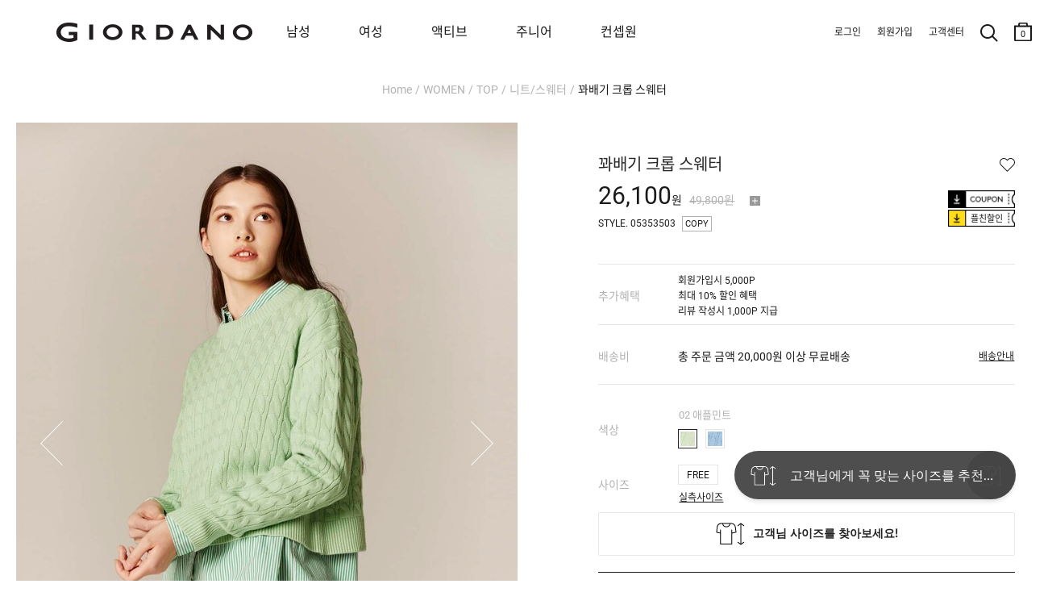

--- FILE ---
content_type: text/html; charset=UTF-8
request_url: https://www.giordano.co.kr/shop/detail.php?pno=FF46FB7782A53EF41BC031428E1ED4CD&cno1=1057
body_size: 31812
content:
<!DOCTYPE html>
<html>
<head>
<meta http-equiv="Content-Type" content="text/html; charset=utf-8">
<meta http-equiv="X-UA-Compatible" content="IE=Edge">
<title>꽈배기 크롭 스웨터 - 지오다노 공식 웹사이트</title>
<meta name="robots" CONTENT="index,follow">
<link rel="canonical" href="https://www.giordano.co.kr/shop/detail.php?pno=FF46FB7782A53EF41BC031428E1ED4CD&cno1=1057">
<meta name="keywords" content="WEEK19000,353503,스웨터,여자 스웨터,지오다노 스웨터,크롭스웨터,봄스웨터,봄니트,니트,여자니트,지오다노 니트,크롭니트,케이블니트,케이블스웨터,지오다노 반팔 니트">
<meta name="description" content="크롭 기장에 케이블 패턴이 돋보이는 트렌디한 스웨터입니다.코튼 혼방 원사의 촘촘한 짜임으로  케이블 패턴의 입체감이 포인트가 되어지며,탄탄...">
<meta property="og:site_name" content="지오다노" />
<meta property="og:url" content="https://www.giordano.co.kr/shop/detail.php?pno=FF46FB7782A53EF41BC031428E1ED4CD&cno1=1057" />
<meta property="og:type" content="website" />
<meta property="og:title" content="꽈배기 크롭 스웨터 - 지오다노 공식 웹사이트" />
<meta property="og:description" content="크롭 기장에 케이블 패턴이 돋보이는 트렌디한 스웨터입니다.코튼 혼방 원사의 촘촘한 짜임으로  케이블 패턴의 입체감이 포인트가 되어지며,탄탄..." />
<meta property="og:image" content="https://www.giordano.co.kr/_data/attach/202301/04/65c2647d80c8187919c55946ccfe77e0.jpg" />
<link rel="shortcut icon" type="image/x-icon" href="/_gio_on/_skin/icon/favicon.ico">
<link rel="apple-touch-icon" href="/_gio_on/_skin/icon/favicon.ico">
<link rel="stylesheet" type="text/css" href="/_data/css_temp/wing_giordano_20220222_temp_1768965600.css">
<link rel="stylesheet" type="text/css" href="/_skin/js/common_gio.css">


<link rel="stylesheet" type="text/css" href="/_skin/js/jquery-ui-1.13.2.min.css">
<link rel="stylesheet" type="text/css" href="/_skin/js/loading.css">
<link rel="stylesheet" type="text/css" href="/_skin/js/cute-alert-gio.css?20240110_01">
<!--128_82_RO-->
<script type="text/javascript">
var hid_frame='hidden1768994850';
var mvisual_gio='';
var mlv='10';
var alv='';
var gio_app_type = '';
var root_url='https://www.giordano.co.kr';
var engine_url='/wm_engine_SW';
var this_url='https://www.giordano.co.kr/shop/detail.php?pno=FF46FB7782A53EF41BC031428E1ED4CD&cno1=1057';
var ssl_url='https://www.giordano.co.kr/main/exec.php';
var soldout_name='품절';
var ace_counter_gcode='';
var uip = "18.188.137.234";
var currency = "원";
var currency_type = "원";
var currency_decimal='0';
var r_currency_type = "";
var r_currency_decimal='0';
var exchangeRate = '';
var juso_api_use = 'D';
var browser_type = 'pc';
var mobile_browser = '';
var custom_today_dlv_name = '하루배송';
var custom_today_dlv_normal_name = '일반택배배송';
var ssl_type = 'Y';
var popular_keyword_gio = '패딩,슬랙스,트레이닝팬츠,기모,지워머9900';
var popular_keyword2_gio = '패딩,기모,맨투맨,발열내의,코듀로이,실내복,티셔츠,셋업';
var click_prd=new Array();
click_prd[1]="<a href=\"https://www.giordano.co.kr/shop/detail.php?pno=FF46FB7782A53EF41BC031428E1ED4CD&cno1=1002\"><img src=\"https://www.giordano.co.kr/_data/_default/prd/a580ee45e7bf3062d52a3e683efe11a3.gif\" width=\"49\" height=\"62\" alt=\"꽈배기 크롭 스웨터-29,000\" title=\"\"></a>";
var click_prd_limit=2;
var click_prd_start=1;
var click_prd_finish=click_prd_limit+1;
var nvcpa_domain = 'giordano.co.kr';
</script>
<script src='/_skin/js/jquery-1.12.4.min.js'></script>
<script type="text/javascript" src='/_skin/js/jquery-ui-1.13.2.min.js'></script>

<script type="text/javascript" src="/wm_engine_SW/_engine/common/jquery.serializeObject.js"></script>
<script type="text/javascript" src="/_skin/giordano_20220222/script.js?20251209"></script>
<script type="text/javascript" src="/wm_engine_SW/_engine/common/lang/lang_kor.js?20221121"></script>
<script type="text/javascript" src="/wm_engine_SW/_engine/common/common.js?2026011401"></script>
<script type="text/javascript" src="/wm_engine_SW/_engine/common/shop.review.js?2023110801"></script>
<script type="text/javascript" src="/wm_engine_SW/_engine/common/jquery-wingNextPage.js?20230104"></script>
<script type="text/javascript" src="/wm_engine_SW/_engine/R2Na/R2Na.js"></script>
<script type="text/javascript" src="/wm_engine_SW/_engine/smartEditor/js/HuskyEZCreator.js"></script>
<script type='text/javascript' src='/_skin/js/cute-alert-gio.js?20221229'></script>
<script type="text/javascript">
const currentDate = new Date();
var date_picker_default = {
	'monthNamesShort':['1','2','3','4','5','6','7','8','9','10','11','12'],
	'dayNamesMin':[_lang_pack.data_week_sun, _lang_pack.data_week_mon, _lang_pack.data_week_tue, _lang_pack.data_week_wed, _lang_pack.data_week_thu, _lang_pack.data_week_fri, _lang_pack.data_week_sat],
	'weekHeader':'Wk',
	'dateFormat':'yy-mm-dd',
    'yearRange': (currentDate.getFullYear() - 80) + ':' + (currentDate.getFullYear() + 5),
	'autoSize':false,
	'changeYear':true,
	'changeMonth':true,
	'showButtonPanel':true,
	'currentText':_lang_pack.common_info_today+'2026-01-21',
	'closeText':_lang_pack.coommon_info_close
}

/* Timer */
const use_ts_mark_1 = 'Y';
const ts_mark_1 = '일 ';
const use_ts_mark_2 = 'Y';
const ts_mark_2 = ':';
const use_ts_mark_3 = 'Y';
const ts_mark_3 = ':';
const use_ts_mark_4 = 'Y';
const ts_mark_4 = '';

</script>
<!-- Facebook Pixel Code -->
<script>
!function(f,b,e,v,n,t,s){if(f.fbq)return;n=f.fbq=function(){n.callMethod?
n.callMethod.apply(n,arguments):n.queue.push(arguments)};if(!f._fbq)f._fbq=n;
n.push=n;n.loaded=!0;n.version='2.0';n.queue=[];t=b.createElement(e);t.async=!0;
t.src=v;s=b.getElementsByTagName(e)[0];s.parentNode.insertBefore(t,s)}(window,
document,'script','https://connect.facebook.net/en_US/fbevents.js');
fbq('init', "365043167328438");
fbq('track', 'PageView');

fbq('track', 'ViewContent', {content_ids:'FF46FB7782A53EF41BC031428E1ED4CD', content_type:'product', value:29000, currency:'KRW'});





</script>
<noscript><img height="1" width="1" style="display:none"
src="https://www.facebook.com/tr?id=365043167328438&ev=PageView&noscript=1"
/></noscript>
<!-- DO NOT MODIFY -->
<!-- End Facebook Pixel Code --><meta name="facebook-domain-verification" content="ji6meh4omr2n4ct7a2yaqxlafss3g9" />
<meta name="google-site-verification" content="TwCaC4YE9xyW-mLA3xcHx551Wbxr4z_b5Z7NQT8pUak" />
<meta name="google-site-verification" content="7I-PlgYzNl2oZ9HuNNImUqTqYtoxBtC-x6riUUqHwZk" />
<!-- mkt script '구글 태그매니저 : GTM-PNJJS2L' scr_header start-->
<!-- Google Tag Manager -->
<script>(function(w,d,s,l,i){w[l]=w[l]||[];w[l].push({'gtm.start':
new Date().getTime(),event:'gtm.js'});var f=d.getElementsByTagName(s)[0],
j=d.createElement(s),dl=l!='dataLayer'?'&l='+l:'';j.async=true;j.src=
'https://www.googletagmanager.com/gtm.js?id='+i+dl;f.parentNode.insertBefore(j,f);
})(window,document,'script','dataLayer','GTM-PNJJS2L');</script>
<!-- End Google Tag Manager -->
<!--mkt script '구글 태그매니저 : GTM-PNJJS2L' scr_header end-->
<!-- mkt script 'Naver : GFA s_35cb20d6dd76' scr_header start-->
<script type="text/javascript" src="//wcs.naver.net/wcslog.js" defer></script>
<!--mkt script 'Naver : GFA s_35cb20d6dd76' scr_header end-->
<!-- mkt script 'Kakao : Pixel 8785043388543616909' scr_header start-->
<script type="text/javascript" charset="UTF-8" src="//t1.daumcdn.net/kas/static/kp.js" defer></script>
<script type="text/javascript">
$(window).on("load", function(){
	if($("h1").hasClass("page_junior") || $("nav").hasClass("page_junior")){
		var pixel_key_gio = '8032412752048336970';
	}else{
		var pixel_key_gio = '8785043388543616909';
	}
	kakaoPixel(pixel_key_gio).pageView();
});
</script>
<!--mkt script 'Kakao : Pixel 8785043388543616909' scr_header end-->

</head>
<body   >
<iframe name="hidden1768994850" src="about:blank" width="0" height="0" scrolling="no" frameborder="0" style="display:none"></iframe>
<script type="text/javascript" src="/wm_engine_SW/_engine/common/shop.js?2026011301"></script>
<script type="text/javascript" src="/wm_engine_SW/_engine/common/shop.prdcpn.js?20231027"></script>
<script type="text/javascript" src="/wm_engine_SW/_engine/common/clipboard.min.js"></script>
<script type='text/javascript'>
<!--
var ra='2';
var qa='2';
var review_strlen=5;
var review_con_strlen=30;
var qna_strlen='2';
var ace_counter='';
var cart_direct_order='D';
var cart_cnt='0';
var sbscr_cart_cnt='';
var sbscr_cart_type='';
var hid_now='1768994850';
var pg_type='detail_';
function refPrdCart(refkey, type) {
	var f = byName('refFrm'+refkey);
	if(!f) return;
    f.next.value=type;
    f.submit();
}

var defaultOpt='';
window.onload=function (){
	if(document.all.multiOpt){
		defaultOpt=document.all.multiOpt.innerHTML;
	}
}
//-->
</script>

<span class="detail_url" data-clipboard-text="https://www.giordano.co.kr/shop/detail.php?pno=FF46FB7782A53EF41BC031428E1ED4CD"></span>
<script type="text/javascript">
    (function(c,l,a,r,i,t,y){
        c[a]=c[a]||function(){(c[a].q=c[a].q||[]).push(arguments)};
        t=l.createElement(r);t.async=1;t.src="https://www.clarity.ms/tag/"+i;
        y=l.getElementsByTagName(r)[0];y.parentNode.insertBefore(t,y);
    })(window, document, "clarity", "script", "g68374rtem");
</script><style type="text/css">
<!--
#skin_shop_detail_big_div{width:100%;}
-->
</style>
<div id="skin_shop_detail_big_div">

<script src="/_skin/js/slick.min.js"></script>
<link rel="stylesheet" type="text/css" href="/_skin/js/slick.css">
<i id="crema-encrypted-username" style="display:none;"></i>
<i id="crema-encrypted-user-name" style="display:none;"></i>
<i id="brand_name_gio" style="display:none;">WOMEN</i>
<style>
	#header {max-width:3840px; background-color:#ffffff;}
	#header .hgroup .logo {background: unset;}
	#header[class*=main] .hgroup .logo a {width: 200px; height: 100px; background-size: contain;}
	.new_gnb_gio {top:0px !important; height:80px !important;}
	.new_gnb_gio .gnb_gio_bg {background-color: #fff;}
	.new_gnb_gio .hgroup {top:0px !important; display:flex; align-items: center; flex-direction: row; justify-content: space-between; padding:0px !important; max-width:1920px; left: 50% !important; transform: translateX(-50%) !important; border-bottom: 1px solid #b2b2b200;}
	.new_gnb_gio .hgroup .logo {position:initial !important; flex: 0 0 270px; padding-left:70px;}
	.new_gnb_gio .hgroup .gnb.common {position:initial !important; flex: 0 0 350px; justify-content: flex-end; display: flex; padding-right: 20px !important;}
	.new_gnb_gio .hgroup .gnb.menu {position:initial !important; flex: 1 1 auto; display:flex; right:unset; top:unset;}
	.new_gnb_gio .hgroup .gnb.menu div[class*='brand']{padding:0 0 0 40px;}
	.new_gnb_gio .hgroup .gnb.menu div[class*='brand']:first-child {padding:0 0 0 60px;}
	@media (max-width: 1449px) { .new_gnb_gio .hgroup .gnb.menu div[class*='brand'] { padding: 0 0 0 30px; } }
	@media (max-width: 1449px) { .new_gnb_gio .hgroup .gnb.menu div[class*='brand']:first-child { padding: 0 0 0 50px; } }
	@media (max-width: 1379px) { .new_gnb_gio .hgroup .gnb.menu div[class*='brand'] { padding: 0 0 0 20px; } }
	@media (max-width: 1379px) { .new_gnb_gio .hgroup .gnb.menu div[class*='brand']:first-child { padding: 0 0 0 40px; } }
	@media (max-width: 1300px) {
	  .new_gnb_gio{
		    left: 0px !important;
			transform: unset !important;
			width: 1300px !important;
	  }
	}
	.new_gnb_gio .hgroup .gnb.menu div[class*='brand'] a{font-size:16px; padding:20px;}
	.new_gnb_gio .hgroup .gnb.menu div[class*='brand'].gray a{color:#b2b2b2 !important;}
	.new_gnb_gio .hgroup .gnb.menu div[class*='brand'].active a{color:#666666; font-weight:bold;}
	.new_gnb_gio .hgroup .gnb.menu div.category{position:absolute; top:80px; left:0; width:100%; background-color: #ffffff; display:none;}

	.new_gnb_gio .hgroup .gnb.menu div.category .lnb_big {display:none;}
	.new_gnb_gio .hgroup .gnb.menu div.category .nav_shop_brand_common {padding: 20px 0;}
	.new_gnb_gio .hgroup .gnb.menu div.category .nav_shop_brand_common2 {padding: 20px 0;}
	.new_gnb_gio .hgroup .gnb.menu div.category .nav_shop1 {padding: 20px 0;}
	.new_gnb_gio .hgroup .gnb.menu div.category .nav_shop2 {display:none;}
	.new_gnb_gio .hgroup .gnb.menu div.category .nav_shop2 li { display: flex;  align-items: flex-start;}
	.new_gnb_gio .hgroup .gnb.menu div.category .nav_shop2 li a { font-size:16px; width: 200px; padding: 4px 0; color:#b2b2b2 !important;}
	.new_gnb_gio .hgroup .gnb.menu div.category .nav_shop2 li.active > a { font-weight:bold; color:#666666 !important;}
	.new_gnb_gio .hgroup .gnb.menu div.category .nav_shop3 { display:none; position:absolute; top:20px; padding: 0 40px;}
	.new_gnb_gio .hgroup .gnb.menu div.category .nav_shop3 li { display: flex;  align-items: flex-start;}
	.new_gnb_gio .hgroup .gnb.menu div.category .nav_shop3 li a { font-size:14px; padding-right:30px; padding: 4px 0; color:#b2b2b2 !important;}
	.new_gnb_gio .hgroup .gnb.menu div.category .nav_shop3 li.active > a { color:#666666 !important;}
	.new_gnb_gio .hgroup .gnb.menu div.category .nav_shop4 { margin-left: 20px;}
	
	.new_gnb_gio .hgroup .gnb.menu div.category .lnb_common {display: flex;}
	.new_gnb_gio .hgroup .gnb.menu div.category .lnb_common a { font-size:16px; width: 230px; padding: 4px 0; color:#b2b2b2 !important;}
	.new_gnb_gio .hgroup .gnb.menu div.category .lnb_common.active a { font-weight:bold; color:#666666 !important;}

	.new_gnb_gio .hgroup .gnb.menu div.category .nav0_bar, .new_gnb_gio .hgroup .gnb.menu div.category .nav1_bar, .new_gnb_gio .hgroup .gnb.menu div.category .nav2_bar { height:100%; width: 1px; position: absolute; left: 0; top: 0; border: 0px; padding:20px 0; display:none;}
	.new_gnb_gio .hgroup .gnb.menu div.category .navbar_inner {background-color: #b2b2b2; height:100%; width:1px; transform: scaleX(0.4); transform-origin: left;}

	.new_gnb_gio .hgroup .gnb.menu div.category .nav_shop2 .more {display: block; z-index: 5; width: 17px; height: 32px; background: no-repeat center; background-image: url('/_gio_on/_skin/m_lnb/lnb_cate_open.png'); background-size: 8px 8px; transform: rotate(270deg); margin-left:10px;}
	
	.new_gnb_gio .hgroup .gnb.menu div.category .nav_shop2 > li.active .more {filter: contrast(0%);}
	#wrapper #cnt .cntbody { padding: 0px 20px 120px 20px !important; max-width:1500px;}
	.navi {padding: 100px 0px 30px 0px !important; display: block !important;}
	#wrapper[class*=none_lnb] .navi {visibility: hidden;}
	#header .hgroup .logo {background:transparent !important;}
</style>
<script>
	function updateNewGnbGioLeftPosition() {
		if (window.innerWidth <= 1300){
			const scrollLeft = window.scrollX;
			$('.new_gnb_gio')[0].style.setProperty('left', (scrollLeft*-1)+'px', 'important');
		} else {
			$('.new_gnb_gio')[0].style.setProperty('left', '50%', 'important');
		}
	}
	window.addEventListener('scroll', updateNewGnbGioLeftPosition);
	window.addEventListener('resize', updateNewGnbGioLeftPosition);
	$(document).ready(function(){
		$(".new_gnb_gio .hgroup .gnb.menu div.category .nav_shop1 .lnb_brand_common").each(function() {
		  $(".nav_shop_brand_common").append($(this));
		});
		$(".new_gnb_gio .hgroup .gnb.menu div.category .nav_shop1 .lnb_brand_common2").each(function() {
		  $(".nav_shop_brand_common2").append($(this));
		});
		$(".new_gnb_gio .hgroup .gnb.menu div[class*='brand'] a").each(function(){
			$(this).bind("mouseover",function(){
				if(typeof $(this).data("content") == 'undefined'){
					GnbOutGio();
					return false;;
				}
				window.header_z_index = $("#header").css("z-index");
				$("#header").css("z-index","1001");
				if($(".qdBackground").length == 0){
					setDimmed('#000', 0.5, true);
					if(typeof swiper_visual != 'undefined'){
						try{
							swiper_visual.autoplay.stop();
						}catch(e){}
					}
					$(".new_gnb_gio .hgroup").css("border-bottom", "1px solid #b2b2b266");
					if(typeof window.setremoveBGevent == 'undefined' || !window.setremoveBGevent){
						window.setremoveBGevent = true;
						$("#qdBackground").bind("mouseover",GnbOutGio);
					}
				}
				$(".new_gnb_gio .hgroup .gnb.menu div[class*='brand']").addClass("gray").removeClass("active");
				$(".new_gnb_gio .hgroup .gnb.menu div.category .lnb_brand_common .nav_shop2 > li").removeClass("active");
				$(".new_gnb_gio .hgroup .gnb.menu div.category .lnb_brand_common2 .nav_shop2 > li").removeClass("active");
				$(this).parent().removeClass("gray").addClass("active");
				$(".new_gnb_gio .hgroup .gnb.menu div.category").css("display" ,"flex").css("flex-direction", "row");
				$(".new_gnb_gio .hgroup .gnb.menu div.category .nav_shop2, .new_gnb_gio .hgroup .gnb.menu div.category .lnb_common").hide();
				$(".new_gnb_gio .hgroup .gnb.menu div.category .nav_shop2.LNB_MID_"+$(this).data("content")+" ,.new_gnb_gio .hgroup .gnb.menu div.category .LNB_MID_CON .nav_shop2.LNB_MID_A1, .new_gnb_gio .hgroup .gnb.menu div.category .LNB_MID_CON .nav_shop2.LNB_MID_A2, .new_gnb_gio .hgroup .gnb.menu div.category .lnb_common").show();

				let start_left_org = $(".new_gnb_gio .gnb div").eq(0).position().left + parseInt($(".new_gnb_gio .gnb div").eq(0).css("padding-left").replace("px","")-30);
				let nav_shop_brand_common_width = $(".new_gnb_gio .hgroup .gnb.menu div.category .nav_shop_brand_common .nav_shop2 > li a").width();
				let nav_shop_brand_common2_width = $(".new_gnb_gio .hgroup .gnb.menu div.category .nav_shop_brand_common2 .nav_shop2 > li a").width();
				let nav_shop2_width = $(".new_gnb_gio .hgroup .gnb.menu div.category .nav_shop1 .nav_shop2 > li a").width();
				if($(".nav_shop1 .nav_shop2:visible .more").length > 0){
					nav_shop2_width += 70;
				}
				if(nav_shop_brand_common_width == null) nav_shop_brand_common_width = 0;
				if(nav_shop_brand_common2_width == null) nav_shop_brand_common2_width = 0;
				if(nav_shop2_width == null) nav_shop2_width = 0;

				//$(".new_gnb_gio .hgroup .gnb.menu div.category .nav_shop_brand_common .nav_shop2.LNB_MID_"+$(this).data("content")).css("padding-left",(start_left)+"px");
				//$(".new_gnb_gio .hgroup .gnb.menu div.category .nav_shop_brand_common .nav_shop2.LNB_MID_"+$(this).data("content")+" .nav_shop3").css("left",(start_left+nav_shop_brand_common_width+nav_shop2_width)+"px");
				$(".new_gnb_gio .hgroup .gnb.menu div.category .nav_shop_brand_common .nav_shop2 .more").css("left",(start_left_org+nav_shop2_width-50)+"px");

				$(".new_gnb_gio .hgroup .gnb.menu div.category .nav_shop_brand_common").css("display","block");
				$(".new_gnb_gio .hgroup .gnb.menu div.category .nav_shop_brand_common2").css("display","block");
					
				if(
					($(".new_gnb_gio .hgroup .gnb.menu div.category .nav_shop_brand_common .nav_shop2.LNB_MID_A1:visible").length > 0) 
					&& ($(".new_gnb_gio .hgroup .gnb.menu div.category .nav_shop_brand_common2 .nav_shop2.LNB_MID_A2:visible").length > 0)
				){
					start_left = start_left_org - (nav_shop_brand_common_width + 0);
					$(".new_gnb_gio .hgroup .gnb.menu div.category .nav_shop_brand_common").css("display","block");
					$(".new_gnb_gio .hgroup .gnb.menu div.category .nav_shop_brand_common2").css("display","block");
					$(".new_gnb_gio .hgroup .gnb.menu div.category .nav_shop_brand_common").css("padding-left",(start_left)+"px");
					$(".new_gnb_gio .hgroup .gnb.menu div.category .nav_shop_brand_common2 .nav_shop2.LNB_MID_A2").css("padding","0 30px");
					$(".new_gnb_gio .hgroup .gnb.menu div.category .nav_shop1 .nav_shop2.LNB_MID_"+$(this).data("content")).css("padding","0 30px");
					$(".new_gnb_gio .hgroup .gnb.menu div.category .nav_shop1 .nav_shop2.LNB_MID_"+$(this).data("content")+" .nav_shop3").css("left",(start_left+nav_shop_brand_common_width+nav_shop_brand_common2_width+nav_shop2_width+50)+"px");
					$(".new_gnb_gio .hgroup .gnb.menu div.category .nav_shop1 .nav_shop2 .more").css("left",(start_left+nav_shop_brand_common_width+nav_shop2_width-50)+"px");
					$(".new_gnb_gio .hgroup .gnb.menu div.category .nav0_bar").css("display","block");
					$(".new_gnb_gio .hgroup .gnb.menu div.category .nav0_bar").css("left",(start_left+nav_shop_brand_common_width)+"px");
					$(".new_gnb_gio .hgroup .gnb.menu div.category .nav1_bar").css("display","block");
					$(".new_gnb_gio .hgroup .gnb.menu div.category .nav1_bar").css("left",(start_left+nav_shop_brand_common_width+nav_shop_brand_common2_width+60)+"px");
					if($(".new_gnb_gio .hgroup .gnb.menu div.category .nav_shop1 .nav_shop2.LNB_MID_"+$(this).data("content")).length > 0){
						$(".new_gnb_gio .hgroup .gnb.menu div.category .nav2_bar").css("display","block");
						
					//console.log(start_left+" : "+nav_shop_brand_common_width+" : "+nav_shop_brand_common2_width+" : "+nav_shop2_width);
						$(".new_gnb_gio .hgroup .gnb.menu div.category .nav2_bar").css("left",(start_left+nav_shop_brand_common_width+nav_shop_brand_common2_width+nav_shop2_width+30+30)+"px");
					}else{
						$(".new_gnb_gio .hgroup .gnb.menu div.category .nav2_bar").css("display","none");
					}
					$(".new_gnb_gio .hgroup .gnb.menu div.category .lnb_common").css("padding-left",(30)+"px");
				}else if($(".new_gnb_gio .hgroup .gnb.menu div.category .nav_shop_brand_common .nav_shop2.LNB_MID_A1:visible").length > 0){
					start_left = start_left_org - (nav_shop_brand_common_width + 0);
					$(".new_gnb_gio .hgroup .gnb.menu div.category .nav_shop_brand_common").css("display","block");
					$(".new_gnb_gio .hgroup .gnb.menu div.category .nav_shop_brand_common2").css("display","none");
					$(".new_gnb_gio .hgroup .gnb.menu div.category .nav_shop_brand_common").css("padding-left",(start_left)+"px");
					$(".new_gnb_gio .hgroup .gnb.menu div.category .nav_shop1 .nav_shop2.LNB_MID_"+$(this).data("content")).css("padding-left",(30)+"px");
					$(".new_gnb_gio .hgroup .gnb.menu div.category .nav_shop1 .nav_shop2.LNB_MID_"+$(this).data("content")+" .nav_shop3").css("left",(start_left+nav_shop_brand_common_width+nav_shop2_width)+"px");
					$(".new_gnb_gio .hgroup .gnb.menu div.category .nav_shop1 .nav_shop2 .more").css("left",(start_left+nav_shop_brand_common_width+nav_shop2_width-50)+"px");
					$(".new_gnb_gio .hgroup .gnb.menu div.category .nav0_bar").css("display","block");
					$(".new_gnb_gio .hgroup .gnb.menu div.category .nav0_bar").css("left",(start_left+nav_shop_brand_common_width)+"px");
					$(".new_gnb_gio .hgroup .gnb.menu div.category .nav1_bar").css("display","none");
					$(".new_gnb_gio .hgroup .gnb.menu div.category .nav2_bar").css("display","block");
					//console.log(start_left+" : "+nav_shop_brand_common_width+" : "+nav_shop_brand_common2_width+" : "+nav_shop2_width);
					$(".new_gnb_gio .hgroup .gnb.menu div.category .nav2_bar").css("left",(start_left+nav_shop_brand_common_width+nav_shop2_width+30)+"px");
					if($(".new_gnb_gio .hgroup .gnb.menu div.category .nav_shop1 .nav_shop2.LNB_MID_"+$(this).data("content")).length > 0){
						$(".new_gnb_gio .hgroup .gnb.menu div.category .nav2_bar").css("display","block");
						$(".new_gnb_gio .hgroup .gnb.menu div.category .nav2_bar").css("left",(start_left+nav_shop_brand_common_width+nav_shop2_width+30+30)+"px");
					}else{
						$(".new_gnb_gio .hgroup .gnb.menu div.category .nav2_bar").css("display","none");
					}
					$(".new_gnb_gio .hgroup .gnb.menu div.category .lnb_common").css("padding-left",(30)+"px");
				}else if($(".new_gnb_gio .hgroup .gnb.menu div.category .nav_shop_brand_common2 .nav_shop2.LNB_MID_A2:visible").length > 0){
					start_left = start_left_org - (nav_shop_brand_common2_width);
					$(".new_gnb_gio .hgroup .gnb.menu div.category .nav_shop_brand_common").css("display","none");
					$(".new_gnb_gio .hgroup .gnb.menu div.category .nav_shop_brand_common2").css("display","block");
					$(".new_gnb_gio .hgroup .gnb.menu div.category .nav_shop_brand_common2").css("padding-left",(start_left)+"px");
					$(".new_gnb_gio .hgroup .gnb.menu div.category .nav_shop1 .nav_shop2.LNB_MID_"+$(this).data("content")).css("padding-left",(30)+"px");
					$(".new_gnb_gio .hgroup .gnb.menu div.category .nav_shop1 .nav_shop2.LNB_MID_"+$(this).data("content")+" .nav_shop3").css("left",(start_left+nav_shop_brand_common2_width+nav_shop2_width)+"px");
					$(".new_gnb_gio .hgroup .gnb.menu div.category .nav_shop1 .nav_shop2 .more").css("left",(start_left+nav_shop_brand_common2_width+nav_shop2_width-50)+"px");
					$(".new_gnb_gio .hgroup .gnb.menu div.category .nav0_bar").css("display","none");
					$(".new_gnb_gio .hgroup .gnb.menu div.category .nav1_bar").css("display","block");
					$(".new_gnb_gio .hgroup .gnb.menu div.category .nav1_bar").css("left",(start_left+nav_shop_brand_common2_width)+"px");
					if($(".new_gnb_gio .hgroup .gnb.menu div.category .nav_shop1 .nav_shop2.LNB_MID_"+$(this).data("content")).length > 0){
						$(".new_gnb_gio .hgroup .gnb.menu div.category .nav2_bar").css("display","block");
						$(".new_gnb_gio .hgroup .gnb.menu div.category .nav2_bar").css("left",(start_left+nav_shop_brand_common2_width+nav_shop2_width+30+30)+"px");
					}else{
						$(".new_gnb_gio .hgroup .gnb.menu div.category .nav2_bar").css("display","none");
					}
					$(".new_gnb_gio .hgroup .gnb.menu div.category .lnb_common").css("padding-left",(30)+"px");
				}else{
					start_left = start_left_org+30;
					$(".new_gnb_gio .hgroup .gnb.menu div.category .nav_shop_brand_common").css("display","none");
					$(".new_gnb_gio .hgroup .gnb.menu div.category .nav_shop_brand_common2").css("display","none");
					$(".new_gnb_gio .hgroup .gnb.menu div.category .nav_shop1 .nav_shop2.LNB_MID_"+$(this).data("content")).css("padding-left",(start_left)+"px");
					$(".new_gnb_gio .hgroup .gnb.menu div.category .nav_shop1 .nav_shop2.LNB_MID_"+$(this).data("content")+" .nav_shop3").css("left",(start_left+nav_shop2_width)+"px");
					$(".new_gnb_gio .hgroup .gnb.menu div.category .nav_shop1 .nav_shop2 .more").css("left",(start_left+nav_shop2_width-50)+"px");
					$(".new_gnb_gio .hgroup .gnb.menu div.category .nav0_bar").css("display","none");
					$(".new_gnb_gio .hgroup .gnb.menu div.category .nav1_bar").css("display","none");
					$(".new_gnb_gio .hgroup .gnb.menu div.category .nav2_bar").css("display","block");
					$(".new_gnb_gio .hgroup .gnb.menu div.category .nav2_bar").css("left",(start_left+nav_shop2_width+30)+"px");
					$(".new_gnb_gio .hgroup .gnb.menu div.category .lnb_common").css("padding-left",(start_left)+"px");
				}
				let gnb_gio_bg_height = ($(".new_gnb_gio").height() + $(".new_gnb_gio .hgroup .category").height()+1);
				$(".new_gnb_gio .gnb_gio_bg").css("height", gnb_gio_bg_height);
				$(".new_gnb_gio .gnb_gio_bg").show();
			});
		});
		$(".new_gnb_gio .hgroup .gnb.menu div.category .nav_shop1 .nav_shop2 > li a").each(function(){	Nav2ActiveGio($(this)); });
		$(".new_gnb_gio .hgroup .gnb.menu div.category .nav_shop_brand_common a").each(function(){		Nav2ActiveGio($(this)); });
		$(".new_gnb_gio .hgroup .gnb.menu div.category .nav_shop_brand_common2 a").each(function(){		Nav2ActiveGio($(this)); });
		$(".new_gnb_gio .hgroup .gnb.menu div.category .nav_shop1 .nav_shop3 > li a").each(function(){
			if($(this).parent().parent().hasClass("nav_shop3")){
				$(this).bind("mouseover",function(){
					$(".new_gnb_gio .hgroup .gnb.menu div.category .nav_shop1 .nav_shop3 > li").removeClass("active");
					$(this).parent().addClass("active");
				});
			}
		});
		if($(".result_cate_box").length > 0 && $(".big_section_promotion_list_gio").length > 0){
			let brand_promotion_target = '';
			if(typeof $("meta[name='keywords']").attr("content").split(">")[0] != 'undefined'){
				brand_promotion_target = $("meta[name='keywords']").attr("content").split(">")[0].trim();
			}
			let target_promotion = $(".nav_shop_brand_common ul, .nav_shop_brand_common2 ul").filter(function() {
				if(
					(root_url.indexOf("giordano") > 0 && $(this).hasClass('LNB_MID_'+brand_promotion_target))
					|| (root_url.indexOf("giordano") == -1 && ($(this).hasClass('LNB_MID_A1') || $(this).hasClass('LNB_MID_A2')))
				){
					return true;
				}else{
					return false;
				}
			}).find("a").get().reverse();
			if(brand_promotion_target != ''){
				target_promotion.forEach(function(each_obj, index) {
					let excludeList = ["GIO MAGAZINE", "JUNIOR MAGAZINE", "EVENT", "MAGAZINE", "OUTLET"];
					if (!excludeList.includes($(each_obj).html().trim())) {
						$(".big_section_promotion_list_gio").prepend($(each_obj).clone());
					}
				});
			}
		}
		$(".lnb_brand_common a.brand_mid_true, .lnb_brand_common2 a.brand_mid_true, .big_section_promotion_list_gio a.brand_mid_true").on('click', function(e) {
			e.preventDefault();
			let $this = $(this);
			let originalHref = $this.attr("href");
			let content1 = $(".new_gnb_gio .gnb.menu div.active a").data("content");
			let content2 = $(".lnb_brand_gio .active a").html();
			let content3 = $("#brand_name2_gio").html();
			let content = (content1 ? content1 : (content2 ? content2 : (content3 || ""))).toLowerCase().replace(/[^a-z\-]/g, '');
			if (content) {
				let key = "brand-mid-" + content;
				let brand_mid = $this.data(key);
				if (!isNaN(brand_mid)) {
					let newHref = originalHref.replace(/(cno1=)\d+/, `$1${brand_mid}`);
					location.href = newHref;
				} else {
					location.href = originalHref;
				}
			} else {
				location.href = originalHref;
			}
			return false;
		});
	});
	$(function() {
		function getQueryParam(param) {
			const urlParams = new URLSearchParams(window.location.search);
			return urlParams.get(param);
		}
		const cno1 = getQueryParam("cno1");
		const nomove = getQueryParam("nomove");
		$(".result_cate_box a[data-code]").each(function() {
			const code = $(this).data("code").toString();
			if ((code === cno1 || code === nomove)) {
				$(this).addClass("selected");
			}
		});
		if($("#uplevel_code_gio").length > 0){
			let uplevel_code = $("#uplevel_code_gio").html().split("/");
			if(uplevel_code.length == 4){
				if(uplevel_code[0] == 2 && $(".result_cate_box a.selected").length == 0){
					$(".result_cate_box .list").prepend("<li><a class='selected' href='/shop/big_section.php?cno1="+uplevel_code[uplevel_code[0]]+"' data-code='"+uplevel_code[uplevel_code[0]]+"'>전체보기</a></li>");
				}else if(uplevel_code[0] > 2){
					$(".result_cate_box .list").prepend("<li><a href='/shop/big_section.php?cno1="+uplevel_code[uplevel_code[0]-1]+"' data-code='"+uplevel_code[uplevel_code[0]-1]+"'>전체보기</a></li>");
				}
			}
		}
	});
	function GnbOutGio(){
		$(".new_gnb_gio .hgroup .gnb.menu div.category, .new_gnb_gio .gnb_gio_bg").fadeOut('fast');
		removeDimmed();
		window.setremoveBGevent = false;
		$(".new_gnb_gio .hgroup .gnb.menu div[class*='brand']").removeClass("gray").removeClass("active");
		$(".new_gnb_gio .hgroup .gnb.menu div.category .lnb_brand_common .nav_shop2 > li").removeClass("active");
		$(".new_gnb_gio .hgroup .gnb.menu div.category .lnb_brand_common2 .nav_shop2 > li").removeClass("active");
		$(".new_gnb_gio .hgroup").css("border-bottom", "1px solid #b2b2b200");
		if(typeof swiper_visual != 'undefined'){
			try{
				swiper_visual.autoplay.stop();
			}catch(e){}
		}
	}
	function Nav2ActiveGio(obj){
		$(obj).bind("mouseover",function(){
			if($(obj).parent().parent().hasClass("nav_shop2") || $(obj).parent().hasClass("lnb_common")){
				$(".new_gnb_gio .hgroup .gnb.menu div.category .nav_shop1 .nav_shop2 > li").removeClass("active");
				$(".new_gnb_gio .hgroup .gnb.menu div.category .nav_shop1 .nav_shop3").hide();
				$(".new_gnb_gio .hgroup .gnb.menu div.category .nav_shop1 .lnb_common").removeClass("active");
				$(".new_gnb_gio .hgroup .gnb.menu div.category .lnb_brand_common .nav_shop2 > li").removeClass("active");
				$(".new_gnb_gio .hgroup .gnb.menu div.category .lnb_brand_common2 .nav_shop2 > li").removeClass("active");
				 
				$(obj).parent().children(".nav_shop3").show();
				$(obj).parent().addClass("active");
			}
		});
	}
</script>
<div id="wrapper" class="prd_page">
	<div id="header" class="new_gnb_gio fix">
		<div class="gnb_gio_bg"></div>
		<div class="hgroup">
			<h1 class="logo"><a href="/" class="pc"><span class="hidden">지오다노</span></a></h1>
			<div class="gnb menu">
				<div class="brand_men"><a href="/shop/big_section.php?cno1=2512" data-content="MEN">남성</a></div>
				<div class="brand_women"><a href="/shop/big_section.php?cno1=2513" data-content="WOMEN">여성</a></div>
				<div class="brand_g-motion"><a href="/shop/big_section.php?cno1=1378" data-content="G-MOTION">액티브</a></div>
				<div class="brand_junior"><a href="/?mvisual=junior" data-content="JUNIOR">주니어</a></div>
				<div class="brand_conceptsone"><a href="/go/?brand=concepts1one">컨셉원</a></div>
				<div class="category">
					
<ul class="nav_shop_brand_common"></ul>

<ul class="nav_shop_brand_common2"></ul>

<ul class="nav_shop1">

	<li class=' lnb_brand_common LNB_MID_GIO'>
			<ul class='nav_shop2  LNB_MID  LNB_MID_MEN LNB_MID_A1 LNB_MID_WOMEN LNB_MID_A1'>
				<li class=''>		<a class=' cate_2375   brand_mid_true' href='/shop/big_section.php?cno1=2375'  data-brand-mid-men='2376'  data-brand-mid-women='2377'  style=''>신상품</a>		</li>
		</ul>
	</li>
	<li class=' lnb_brand_common LNB_MID_GIO'>
			<ul class='nav_shop2  LNB_MID  LNB_MID_MEN LNB_MID_A1 LNB_MID_WOMEN LNB_MID_A1'>
				<li class=''>		<a class=' cate_2811   brand_mid_true' href='/shop/big_section.php?cno1=2811'  data-brand-mid-men='2813'  data-brand-mid-women='2814'  data-brand-mid-junior='2827'  style=''>랭킹</a>		</li>
		</ul>
	</li>
	<li class=' lnb_brand_common LNB_MID_GIO'>
			<ul class='nav_shop2  LNB_MID  LNB_MID_MEN LNB_MID_A1 LNB_MID_WOMEN LNB_MID_A1'>
				<li class=''>		<a class=' cate_2208   brand_mid_true' href='/shop/big_section.php?cno1=2208'  data-brand-mid-men='2209'  data-brand-mid-women='2210'  style=''>아울렛</a>		</li>
		</ul>
	</li>
	<li class=' lnb_brand_common2 LNB_MID_GIO'>
			<ul class='nav_shop2 expanded LNB_MID  LNB_MID_MEN LNB_MID_A2 LNB_MID_WOMEN LNB_MID_A2'>
				<li class=''>		<a class=' cate_2817  expanded ' href='/shop/big_section.php?cno1=2817'  style=' color:red !important; '># 시즌오프 ~50%OFF</a>		</li>
		</ul>
	</li>
	<li class=' lnb_brand_common2 LNB_MID_GIO'>
			<ul class='nav_shop2  LNB_MID  LNB_MID_MEN LNB_MID_A2 LNB_MID_WOMEN LNB_MID_A2'>
				<li class=''>		<a class=' cate_2803   ' href='/shop/big_section.php?cno1=2803'  style=' color:red !important; '># 웜팬츠 SALE 25,000원~</a>		</li>
		</ul>
	</li>
	<li class=' lnb_brand_common2 LNB_MID_GIO'>
			<ul class='nav_shop2 expanded LNB_MID  LNB_MID_MEN LNB_MID_A2 LNB_MID_WOMEN LNB_MID_A2'>
				<li class=''>		<a class=' cate_2888  expanded ' href='/shop/big_section.php?cno1=2888'  style=''># 한파대비 필수템</a>		</li>
		</ul>
	</li>
	<li class=' lnb_brand_common2 LNB_MID_GIO'>
			<ul class='nav_shop2  LNB_MID  LNB_MID_MEN LNB_MID_A2'>
				<li class=''>		<a class=' cate_2845   ' href='/shop/big_section.php?cno1=2845'  style=''># 인플루언서 pick</a>		</li>
		</ul>
	</li>
	<li class=' lnb_brand_common2 LNB_MID_GIO'>
			<ul class='nav_shop2  LNB_MID  LNB_MID_WOMEN LNB_MID_A2'>
				<li class=''>		<a class=' cate_2846   ' href='/shop/big_section.php?cno1=2846'  style=''># 인플루언서 pick</a>		</li>
		</ul>
	</li>
	<li class='  '>
		<a class='lnb_big cate_1001   ' href='/shop/big_section.php?cno1=1001'  style=''>MEN</a><span class="more"></span>
			<ul class='nav_shop2  LNB_MID  LNB_MID_MEN'>
				<li class=''><a class='cate_2512 ' href='/shop/big_section.php?cno1=2512' data-cno='2512' data-no_extend='Y' onclick='return CheckCateMoreBtn(this);'>MD's PICK</a>		</li>
				<li class=''><a class='cate_1093 ' href='/shop/big_section.php?cno1=1093' data-cno='1093' data-no_extend='Y' onclick='return CheckCateMoreBtn(this);'>ALL</a>		</li>
				<li class=''><a class='cate_1012 ' href='/shop/big_section.php?cno1=1012' data-cno='1012' data-no_extend='Y' onclick='return CheckCateMoreBtn(this);'>TOP</a><span class="more"></span><ul class='nav_shop3 '>
<li class=''>
<a class='cate_2756' href='/shop/big_section.php?cno1=2756'>스웻셔츠/후드</a>		</li>
<li class=''>
<a class='cate_2519' href='/shop/big_section.php?cno1=2519'>티셔츠</a>		</li>
<li class=''>
<a class='cate_1033' href='/shop/big_section.php?cno1=1033'>셔츠</a>		</li>
<li class=''>
<a class='cate_1034' href='/shop/big_section.php?cno1=1034'>니트/스웨터</a>		</li>
<li class=''>
<a class='cate_1994' href='/shop/big_section.php?cno1=1994'>가디건</a>		</li>
			</ul>
		</li>
				<li class=''><a class='cate_1013 ' href='/shop/big_section.php?cno1=1013' data-cno='1013' data-no_extend='Y' onclick='return CheckCateMoreBtn(this);'>PANTS</a><span class="more"></span><ul class='nav_shop3 '>
<li class=''>
<a class='cate_1036' href='/shop/big_section.php?cno1=1036'>슬랙스</a>		</li>
<li class=''>
<a class='cate_1037' href='/shop/big_section.php?cno1=1037'>캐주얼팬츠</a>		</li>
<li class=''>
<a class='cate_1038' href='/shop/big_section.php?cno1=1038'>데님</a>		</li>
<li class=''>
<a class='cate_1310' href='/shop/big_section.php?cno1=1310'>트레이닝/스웻팬츠</a>		</li>
			</ul>
		</li>
				<li class=''><a class='cate_1019 ' href='/shop/big_section.php?cno1=1019' data-cno='1019' data-no_extend='Y' onclick='return CheckCateMoreBtn(this);'>OUTER</a><span class="more"></span><ul class='nav_shop3 '>
<li class=''>
<a class='cate_1300' href='/shop/big_section.php?cno1=1300'>패딩/다운</a>		</li>
<li class=''>
<a class='cate_1297' href='/shop/big_section.php?cno1=1297'>경량자켓</a>		</li>
<li class=''>
<a class='cate_1272' href='/shop/big_section.php?cno1=1272'>코트</a>		</li>
<li class=''>
<a class='cate_2181' href='/shop/big_section.php?cno1=2181'>레더/스웨이드</a>		</li>
<li class=''>
<a class='cate_2311' href='/shop/big_section.php?cno1=2311'>블레이저</a>		</li>
<li class=''>
<a class='cate_1270' href='/shop/big_section.php?cno1=1270'>캐주얼자켓</a>		</li>
			</ul>
		</li>
				<li class=''><a class='cate_1021 ' href='/shop/big_section.php?cno1=1021' data-cno='1021' data-no_extend='Y' onclick='return CheckCateMoreBtn(this);'>HOME & INNERWEAR</a>		</li>
				<li class=''><a class='cate_1022 ' href='/shop/big_section.php?cno1=1022' data-cno='1022' data-no_extend='Y' onclick='return CheckCateMoreBtn(this);'>ACC</a>		</li>
			</ul>
	</li>
	<li class='selected  '>
		<a class='lnb_big cate_1002   ' href='/shop/big_section.php?cno1=1002'  style=''>WOMEN</a><span class="more"></span>
			<ul class='nav_shop2  LNB_MID  LNB_MID_WOMEN'>
				<li class=''><a class='cate_2513 ' href='/shop/big_section.php?cno1=2513' data-cno='2513' data-no_extend='Y' onclick='return CheckCateMoreBtn(this);'>MD's PICK</a>		</li>
				<li class=''><a class='cate_1094 ' href='/shop/big_section.php?cno1=1094' data-cno='1094' data-no_extend='Y' onclick='return CheckCateMoreBtn(this);'>ALL</a>		</li>
				<li class='selected'><a class='cate_1023 ' href='/shop/big_section.php?cno1=1023' data-cno='1023' data-no_extend='Y' onclick='return CheckCateMoreBtn(this);'>TOP</a><span class="more"></span><ul class='nav_shop3 '>
<li class=''>
<a class='cate_1131' href='/shop/big_section.php?cno1=1131'>스웻셔츠/후드</a>		</li>
<li class=''>
<a class='cate_2520' href='/shop/big_section.php?cno1=2520'>티셔츠</a>		</li>
<li class=''>
<a class='cate_1056' href='/shop/big_section.php?cno1=1056'>셔츠</a>		</li>
<li class='selected'>
<a class='cate_1057' href='/shop/big_section.php?cno1=1057'>니트/스웨터</a>		</li>
<li class=''>
<a class='cate_2757' href='/shop/big_section.php?cno1=2757'>가디건</a>		</li>
			</ul>
		</li>
				<li class=''><a class='cate_1024 ' href='/shop/big_section.php?cno1=1024' data-cno='1024' data-no_extend='Y' onclick='return CheckCateMoreBtn(this);'>PANTS</a><span class="more"></span><ul class='nav_shop3 '>
<li class=''>
<a class='cate_1304' href='/shop/big_section.php?cno1=1304'>트레이닝팬츠</a>		</li>
<li class=''>
<a class='cate_1062' href='/shop/big_section.php?cno1=1062'>캐주얼팬츠</a>		</li>
<li class=''>
<a class='cate_1061' href='/shop/big_section.php?cno1=1061'>데님</a>		</li>
<li class=''>
<a class='cate_1059' href='/shop/big_section.php?cno1=1059'>슬랙스</a>		</li>
<li class=''>
<a class='cate_2496' href='/shop/big_section.php?cno1=2496'>풀밴딩</a>		</li>
<li class=''>
<a class='cate_2494' href='/shop/big_section.php?cno1=2494'>스커트</a>		</li>
			</ul>
		</li>
				<li class=''><a class='cate_1025 ' href='/shop/big_section.php?cno1=1025' data-cno='1025' data-no_extend='Y' onclick='return CheckCateMoreBtn(this);'>OUTER</a><span class="more"></span><ul class='nav_shop3 '>
<li class=''>
<a class='cate_1282' href='/shop/big_section.php?cno1=1282'>코트/무스탕 특별가격</a>		</li>
<li class=''>
<a class='cate_1301' href='/shop/big_section.php?cno1=1301'>패딩/다운</a>		</li>
<li class=''>
<a class='cate_2770' href='/shop/big_section.php?cno1=2770'>코트</a>		</li>
<li class=''>
<a class='cate_1283' href='/shop/big_section.php?cno1=1283'>자켓/무스탕</a>		</li>
<li class=''>
<a class='cate_1296' href='/shop/big_section.php?cno1=1296'>경량자켓</a>		</li>
			</ul>
		</li>
				<li class=''><a class='cate_1027 ' href='/shop/big_section.php?cno1=1027' data-cno='1027' data-no_extend='Y' onclick='return CheckCateMoreBtn(this);'>HOME & INNERWEAR</a>		</li>
				<li class=''><a class='cate_1028 ' href='/shop/big_section.php?cno1=1028' data-cno='1028' data-no_extend='Y' onclick='return CheckCateMoreBtn(this);'>ACC</a>		</li>
			</ul>
	</li>
	<li class='  '>
		<a class='lnb_big cate_1378   ' href='/shop/big_section.php?cno1=1378'  style=''>G-MOTION</a><span class="more"></span>
			<ul class='nav_shop2  LNB_MID  LNB_MID_G-MOTION'>
				<li class=''><a class='cate_2328 ' href='/shop/big_section.php?cno1=2328' data-cno='2328' data-no_extend='Y' onclick='return CheckCateMoreBtn(this);'>남성</a>		</li>
				<li class=''><a class='cate_2329 ' href='/shop/big_section.php?cno1=2329' data-cno='2329' data-no_extend='Y' onclick='return CheckCateMoreBtn(this);'>여성</a>		</li>
			</ul>
	</li>
	<li class=' lnb_brand_common LNB_MID_GIO'>
			<ul class='nav_shop2  LNB_MID  LNB_MID_JUNIOR LNB_MID_A1'>
				<li class=''>		<a class=' cate_2651   ' href='/shop/big_section.php?cno1=2651'  style=''>신상품</a>		</li>
		</ul>
	</li>
	<li class=' lnb_brand_common LNB_MID_GIO'>
			<ul class='nav_shop2  LNB_MID  LNB_MID_JUNIOR LNB_MID_A1'>
				<li class=''>		<a class=' cate_2812   ' href='/shop/big_section.php?cno1=2812'  style=''>랭킹</a>		</li>
		</ul>
	</li>
	<li class=' lnb_brand_common LNB_MID_GIO'>
			<ul class='nav_shop2  LNB_MID  LNB_MID_JUNIOR LNB_MID_A1'>
				<li class=''>		<a class=' cate_2547   ' href='/shop/big_section.php?cno1=2547'  style=''>아울렛</a>		</li>
		</ul>
	</li>
	<li class=' lnb_brand_common2 LNB_MID_GIO'>
			<ul class='nav_shop2  LNB_MID  LNB_MID_JUNIOR LNB_MID_A2'>
				<li class=''>		<a class=' cate_2831   ' href='/shop/big_section.php?cno1=2831'  style=' color:red !important; '># 시즌오프 ~50%OFF</a>		</li>
		</ul>
	</li>
	<li class=' lnb_brand_common2 LNB_MID_GIO'>
			<ul class='nav_shop2  LNB_MID  LNB_MID_JUNIOR LNB_MID_A2'>
				<li class=''>		<a class=' cate_2895   ' href='/shop/big_section.php?cno1=2895'  style=' color:red !important; '># 한파대비 필수템 9,900원</a>		</li>
		</ul>
	</li>
	<li class=' lnb_brand_common2 LNB_MID_GIO'>
			<ul class='nav_shop2  LNB_MID  LNB_MID_JUNIOR LNB_MID_A2'>
				<li class=''>		<a class=' cate_2723   ' href='/shop/big_section.php?cno1=2723'  style=''># 주니어를 위한 BASIC</a>		</li>
		</ul>
	</li>
	<li class=' lnb_brand_common2 LNB_MID_GIO'>
			<ul class='nav_shop2  LNB_MID  LNB_MID_JUNIOR LNB_MID_A2'>
				<li class=''>		<a class=' cate_2899   ' href='/shop/big_section.php?cno1=2899'  style=''># 미리 준비하는 신학기패션</a>		</li>
		</ul>
	</li>
	<li class='  '>
		<a class='lnb_big cate_2672   ' href='/shop/big_section.php?cno1=2672'  style=''>JUNIOR</a><span class="more"></span>
			<ul class='nav_shop2  LNB_MID  LNB_MID_JUNIOR'>
				<li class=''><a class='cate_1614 ' href='/shop/big_section.php?cno1=1614' data-cno='1614' data-no_extend='Y' onclick='return CheckCateMoreBtn(this);'>TOP</a><span class="more"></span><ul class='nav_shop3 '>
<li class=''>
<a class='cate_2569' href='/shop/big_section.php?cno1=2569'>긴팔티</a>		</li>
<li class=''>
<a class='cate_1635' href='/shop/big_section.php?cno1=1635'>맨투맨/후드</a>		</li>
<li class=''>
<a class='cate_2495' href='/shop/big_section.php?cno1=2495'>셔츠/스웨터</a>		</li>
			</ul>
		</li>
				<li class=''><a class='cate_1616 ' href='/shop/big_section.php?cno1=1616' data-cno='1616' data-no_extend='Y' onclick='return CheckCateMoreBtn(this);'>PANTS</a><span class="more"></span><ul class='nav_shop3 '>
<li class=''>
<a class='cate_1639' href='/shop/big_section.php?cno1=1639'>트레이닝</a>		</li>
<li class=''>
<a class='cate_1637' href='/shop/big_section.php?cno1=1637'>데님</a>		</li>
<li class=''>
<a class='cate_1638' href='/shop/big_section.php?cno1=1638'>캐주얼팬츠</a>		</li>
			</ul>
		</li>
				<li class=''><a class='cate_1615 ' href='/shop/big_section.php?cno1=1615' data-cno='1615' data-no_extend='Y' onclick='return CheckCateMoreBtn(this);'>OUTER</a><span class="more"></span><ul class='nav_shop3 '>
<li class=''>
<a class='cate_1642' href='/shop/big_section.php?cno1=1642'>패딩/다운</a>		</li>
<li class=''>
<a class='cate_1641' href='/shop/big_section.php?cno1=1641'>경량/플리스</a>		</li>
			</ul>
		</li>
				<li class=''><a class='cate_1695 ' href='/shop/big_section.php?cno1=1695' data-cno='1695' data-no_extend='Y' onclick='return CheckCateMoreBtn(this);'>SET-UP</a>		</li>
				<li class=''><a class='cate_1617 ' href='/shop/big_section.php?cno1=1617' data-cno='1617' data-no_extend='Y' onclick='return CheckCateMoreBtn(this);'>HOMEWEAR/ACC</a><span class="more"></span><ul class='nav_shop3 '>
<li class=''>
<a class='cate_1644' href='/shop/big_section.php?cno1=1644'>홈/언더웨어</a>		</li>
<li class=''>
<a class='cate_1645' href='/shop/big_section.php?cno1=1645'>액세서리</a>		</li>
			</ul>
		</li>
				<li class=''><a class='cate_2779 ' href='/shop/big_section.php?cno1=2779' data-cno='2779' data-no_extend='Y' onclick='return CheckCateMoreBtn(this);'>GIRL</a>		</li>
			</ul>
	</li>
	<li class=' lnb_brand_common LNB_MID_GIO'>
			<ul class='nav_shop2  LNB_MID  LNB_MID_MEN LNB_MID_A1 LNB_MID_WOMEN LNB_MID_A1'>
				<li class=''>		<a class=' cate_2675   ' href='/shop/big_section.php?cno1=2675'  style=''>GIO MAGAZINE</a>		</li>
		</ul>
	</li>
	<li class=' lnb_brand_common LNB_MID_GIO'>
			<ul class='nav_shop2  LNB_MID  LNB_MID_MEN LNB_MID_A1 LNB_MID_WOMEN LNB_MID_A1'>
				<li class=''>		<a class=' cate_2673   ' href='/shop/big_section.php?cno1=2673'  style=''>EVENT</a>		</li>
		</ul>
	</li>
	<li class=' lnb_brand_common LNB_MID_GIO'>
			<ul class='nav_shop2  LNB_MID  LNB_MID_JUNIOR LNB_MID_A1'>
				<li class=''>		<a class=' cate_2677   ' href='/shop/big_section.php?cno1=2677'  style=''>JUNIOR MAGAZINE</a>		</li>
		</ul>
	</li>
	<li class=' lnb_brand_common LNB_MID_GIO'>
			<ul class='nav_shop2  LNB_MID  LNB_MID_JUNIOR LNB_MID_A1'>
				<li class=''>		<a class=' cate_2674   ' href='/shop/big_section.php?cno1=2674'  style=''>EVENT</a>		</li>
		</ul>
	</li></ul>
					<div class="nav0_bar"><div class="navbar_inner"></div></div>
					<div class="nav1_bar"><div class="navbar_inner"></div></div>
					<div class="nav2_bar"><div class="navbar_inner"></div></div>
				</div>
			</div>
			<div class="gnb common">
				<ul class="menu">
					<!-- gnb 로그인 메뉴부분에 사용됩니다. 삭제시 문제가 발생할 수 있습니다. -->
<li><a href="/member/login.php?brand=main">로그인</a></li>
<li><a href="/member/join_step1.php?brand=main" id="join_btn_gio">회원가입</a></li>
<!-- //gnb 로그인 메뉴부분에 사용됩니다. 삭제시 문제가 발생할 수 있습니다. -->
					<li><a href="/content/content.php?cont=cscenter&brand=">고객센터</a></li>
					<li class="icon h_search"><a onclick="toggle_view('box_search',this)"><span class="hidden">검색</span></a></li>
					<div class='quick_cart_parent quick_cart_parent1' ><a href="/shop/cart.php" class="brand_url_a ga_event_send ga_event_send_common_cart"><span class="ea_cart front_cart_rows quick_cart_cnt">0</span></a>
<div class="quickcart">
	<div class='wing_quick_cart_layer1' interval='10'></div>
</div>
</div>
				</ul>
			</div>
		</div>
	</div>
	<div class="navi"><a href='/'>Home</a><span class='bar'>/</span><a href="https://www.giordano.co.kr/shop/big_section.php?cno1=1002" class="prdpath1">WOMEN</a><span class='bar'>/</span><a href="https://www.giordano.co.kr/shop/big_section.php?cno1=1023" class="prdpath2">TOP</a><span class='bar'>/</span><a href="https://www.giordano.co.kr/shop/big_section.php?cno1=1057" class="prdpath3">니트/스웨터</a><span class='bar'>/</span><a href="https://www.giordano.co.kr/shop/detail.php?pno=FF46FB7782A53EF41BC031428E1ED4CD" class="prdpath3">꽈배기 크롭 스웨터</a></div>
	<div id="box_search" class="search hide_category">
		<div class="close p_cursor" onclick="toggle_view('box_search',this)"><span class="hidden">검색 닫기</span></div>
		<form method="get" action="https://www.giordano.co.kr/shop/search_result.php">
		<div class="box">
			<input type="hidden" name="brand" value="">
			<input type="text" name="search_str" value="" class="form_input block basic_search" placeholder="검색어를 입력하세요">
			<input type="submit" value="검색" class="btn">
		</div>
		</form>
		<div class="recommend_word">
			<dl>
				<dt>인기검색어</dt>
			</dl>

			<script>
				var header_search_keyword = [];
				var brand = $("input[name='brand']").val();
				if("" == "page_junior" && typeof popular_keyword2_gio !== "undefined" && popular_keyword2_gio){
					const keywords = popular_keyword2_gio.split(',');
					$.each(keywords, function(index, value) {
						header_search_keyword.push($.trim(value));
					});
					header_search_keyword.forEach(function(item){
						$(".recommend_word dl").append("<dd><a href='/shop/search_result.php?brand=page_junior&search_str="+encodeURIComponent(item)+"'>"+item+"</a></dd>");
					});
				}else if (typeof popular_keyword_gio !== "undefined" && popular_keyword_gio) {
					const keywords = popular_keyword_gio.split(',');
					$.each(keywords, function(index, value) {
						header_search_keyword.push($.trim(value));
					});
					header_search_keyword.forEach(function(item){
						$(".recommend_word dl").append("<dd><a href='/shop/search_result.php?search_str="+encodeURIComponent(item)+"'>"+item+"</a></dd>");
					});
				}
			</script>
		</div>
		<script>
			
		</script>
	</div>
	<!-- //상단 -->

	
	

	<!-- 중앙 -->
	<div id="cnt" class="hide_category">
		<div class="cntbody">
		<!-- 서브 타이틀 텍스트(일반페이지) 사용자코드 -->
		
		<!-- //서브 타이틀 텍스트(일반페이지) 사용자코드 -->
		<!-- 서브 타이틀 텍스트(게시판) 사용자코드 -->
		
		<!-- //서브 타이틀 텍스트(게시판) 사용자코드 -->
		<!-- 회원가입 스텝 -->
		
		<!-- //회원가입 스텝 -->
		<!-- 마이페이지 탭 및 정보 사용자코드 -->
		
		<!-- //마이페이지 탭 및 정보 사용자코드 -->

<!-- mkt script '구글 태그매니저 : GTM-PNJJS2L' scr_top start-->
<!-- Google Tag Manager (noscript) -->
<noscript><iframe src="https://www.googletagmanager.com/ns.html?id=GTM-PNJJS2L"
height="0" width="0" style="display:none;visibility:hidden"></iframe></noscript>
<!-- End Google Tag Manager (noscript) -->
<!--mkt script '구글 태그매니저 : GTM-PNJJS2L' scr_top end-->
<style>
#header .hgroup .logo {background:#fff;}
.gio_discount_percent{color: #f31e1e; font-size: 14px; padding:0 0 0 9px;}
.rel_prd{display:none;}
#ref_prod_target .slick-list{padding-bottom:1px;}
.milage_info_icon{margin-top:1px; margin-left:5px; cursor:pointer;}
.info_tooltip_gio {display:none; position:absolute; z-index:16; padding:15px; word-break: keep-all; border:1px solid #cbcbcb; border-radius:5px; background-color:#fff; text-align:left; font-weight:normal; box-sizing:border-box; -webkit-box-sizing:border-box; -moz-box-sizing:border-box;}
.info_tooltip_gio.w700 {width:700px;}
.info_tooltip_gio * {color:#888; }
.info_tooltip_gio > h3 {margin-bottom:10px; color:#000; font-size:13px; font-weight:bold;}
.info_tooltip_gio a {color: #26ace2; text-decoration:underline;}
.info_tooltip_gio > .tooltip_closer {display:inline-block; position:absolute; right:15px; top:15px; width:13px; height:13px; background:url('../image/common/btn_layer_close.png') no-repeat center; text-indent:-9999px;}
.info_tooltip_gio .link {color:#0000ff; text-decoration:underline;}
.guest_milage_info{font-size:14px;}
@media screen and (min-width: 1600px){
	#detail .wrap_prd > .prdimg .addimg {display:flex; flex-direction: row;}
	#detail .wrap_prd > .prdimg .addimg .big {width:80%; max-height:unset;}
	#detail .wrap_prd > .prdimg .addimg .thumb {width:15%; max-height:unset; overflow:unset; margin:0px;}
	#detail .wrap_prd > .info {width: 37%; margin-left: 6.334%;}
}
@media screen and (max-width: 1599px){
	#detail .wrap_prd > .prdimg .addimg {display:flex; flex-direction: column;}
	#detail .wrap_prd > .prdimg .addimg .big {width:100%;}
	#detail .wrap_prd > .prdimg .addimg .thumb {width:100%;}
}
.detail_notice_gio {max-width: 1000px; word-break: keep-all; margin: 20px auto; text-align: center !important; border-top: 5px solid #dadada; border-bottom: 5px solid #dadada; font-size: 17px !important; padding: 20px 0px;}
.tabcnt_detail {margin-top:26px;}
.embed-container-yt { position: relative; padding-bottom: 133.333%; height: 0; overflow: hidden; max-width: 100%;} 
.embed-container-yt iframe, .embed-container-yt object, .embed-container-yt embed { position: absolute; top: 0; left: 0; width: 100%; height: 100%; }
</style>
<script type="application/ld+json">
{
  "@context": "http://schema.org"
  ,"@type": "Product"
  ,"description": "크롭 기장에 케이블 패턴이 돋보이는 트렌디한 스웨터입니다.  코튼 혼방 원사의 촘촘한 짜임으로  케이블 패턴의 입체감이 포인트가 되어지며,..."
  ,"name": "꽈배기 크롭 스웨터"
  ,"image": "https://www.giordano.co.kr/_data/attach/202301/04/65c2647d80c8187919c55946ccfe77e0.jpg"
  ,"brand": { "@type": "Brand", "name": "GIORDANO" }
  ,"offers": {
    "@type": "Offer"
    ,"availability": "http://schema.org/InStock"
    ,"price": "26100"
    ,"priceCurrency": "KRW"
    ,"url": "https://www.giordano.co.kr/shop/detail.php?pno=FF46FB7782A53EF41BC031428E1ED4CD&cno1=1057"
  }
  ,"identifier": {
    "@type": "PropertyValue",
    "propertyID": "Style Number",
    "value":  "05353503"
  }
}
</script>
<script>
	var kakao_plus_friend_url = 'https://pf.kakao.com/_gxfxjmI';
	if($("h1").hasClass("page_junior") || $("nav").hasClass("page_junior")){
		kakao_plus_friend_url = 'https://pf.kakao.com/_vIPRn';
	}
	var custom_head_img_gio = '';
</script>
<div id="detail">
	<!-- 상단 -->
	<form name="prdFrm" method="post" style="margin:0px" accept-charset="utf-8" data-prd_type="1">
<input type="hidden" name="pno" value="FF46FB7782A53EF41BC031428E1ED4CD">
<input type="hidden" name="product_name" value="꽈배기 크롭 스웨터">
<input type="hidden" name="ppno" value="">
<input type="hidden" name="stat" value="2">
<input type="hidden" name="ea_type" value="1">
<input type="hidden" name="min_ord" value="1">
<input type="hidden" name="max_ord" value="">
<input type="hidden" name="ea" value="0">
<input type="hidden" name="next" value="">
<input type="hidden" name="exec" value="">
<input type="hidden" name="rURL" value=''>
<input type="hidden" name="total_prc" value="29000">
<input type="hidden" name="pay_prc" value="29000">
<input type="hidden" name="new_total_prc" value="29000">
<input type="hidden" name="sell_prc_consultation" value="">
<input type="hidden" name="qd" value="">
<input type="hidden" name="prdcpn_no" value=''>

			<input type="hidden" name="utm_string_gio" value="">
			<input type="hidden" name="utm_string_gio_date" value="">
			<script>const utm_string_gio = GetQrAndUtmToLocalstorageGio(true); try{ $('input[name=utm_string_gio]').val(utm_string_gio.utm); $('input[name=utm_string_gio_date]').val(utm_string_gio.regdate); }catch(e){}</script>
		
	<div class="wrap_prd">
		<!-- 상품 이미지 -->
		<div class="prdimg">
			<div id="mimg_div" class="img"><img src='https://www.giordano.co.kr/_data/attach/202301/04/65c2647d80c8187919c55946ccfe77e0.jpg#addimg' upfile1='https://www.giordano.co.kr/_data/attach/202301/04/65c2647d80c8187919c55946ccfe77e0.jpg#addimg' id='mainImg' width="740" height="946" /></div>
			<div class="addimg" style="display:flex;">
				<div class="big">
					<div class='product_add_image_list'></div>
				</div>
				<div class="thumb">
					<div class='product_add_image_list'></div>
				</div>
			</div>
		</div>
		<!-- //상품 이미지 -->
		<!-- 상품정보 & 버튼 -->
		<div class="info" data-normal_prc="49,800" data-sell_prc="29,000" data-lower_prc="26,100" data-add_price="" data-cate_discount_info="">
			<div class="order_cnt_gio"></div>
			
			<h3 class="name" style="margin-bottom:8px;">꽈배기 크롭 스웨터 <a class="wish ga_event_send " href="javascript:addWish(document.prdFrm);" onClick="wish_onoff(this);" data-ga_event_name="상품상세_위시리스트///상품상세///05353503"><span class="hidden">위시 담기</span></a></h3>
			<div class="price">
				
				<span class="sell"><strong>26,100</strong>원</span>
				
					<del>49,800원</del>
					<!--span class="gio_discount_percent"></span-->
				
				<span class="sale p_cursor ga_event_send" onclick="toggle_view('pop_coupon'); setDimmed();" data-ga_event_name="상품상세_쿠폰다운로드///상품상세///05353503">&nbsp;</span>
				
					<div class="coupon">
						<div>
							<img style="width:83px;" src="/_gio_on/_skin/main/coupon_down_black.png" onclick="toggle_view('pop_coupon'); setDimmed();" class="ga_event_send" data-ga_event_name="상품상세_쿠폰다운로드///상품상세///05353503">
						</div>
						<div style="position:relative;" onclick="window.open(kakao_plus_friend_url,'_blank');" class="ga_event_send" data-ga_event_name="상품상세_플친쿠폰다운로드///상품상세///05353503">
							<img style="width:83px; margin-top:2px;" src="/_gio_on/_skin/main/coupon_down_yellow.png">
							<div style="position:absolute;top: 2px;width: 83px;padding: 6px 0 0 28px;font-size: 11px;">플친할인</div>
						</div>
					</div>
					
	<style>
		.pop_coupon .normal_prc_cpn_prc{display:flex; flex-direction: column; margin-top:20px;}
		.pop_coupon .normal_prc_cpn_prc div{display:flex; flex-direction: row; font-size:14px;}
		.pop_coupon .normal_prc_cpn_prc div div strong{font-size:14px; color:#1a1a1a;}
		.pop_coupon .normal_prc_cpn_prc div div:first-child{width:17%; padding: 10px;}
		.pop_coupon .normal_prc_cpn_prc div div:last-child{width:83%; padding: 10px;}
		.pop_coupon .normal_prc_cpn_prc div#normal_prc_cpn_prc_cpnname {padding: 0 10px; font-size: 12px;}
		.pop_coupon .normal_prc_cpn_prc div#normal_prc_discount_prc_info {padding: 0 10px; font-size: 12px;}
		.pop_coupon .normal_prc_cpn_prc #cpn_list_cpn_prc{color:#1a1a1a; font-weight:bold;}
	</style>
	<div id="pop_coupon" class="pop_coupon">
		<h2>쿠폰 다운로드</h2>
		<div class="normal_prc_cpn_prc">
			<div>
				<div style='color:#b2b2b2;'>소비자가</div>
				<div id="cpn_list_normal_prc"></div>
			</div>
			<div>
				<div style='color:#b2b2b2;'>판매가</div>
				<div id="cpn_list_sell_prc"></div>
			</div>
			<div>
				<div style='color:#1a1a1a;' id="cpn_list_cpn_prc_name">쿠폰가</div>
				<div id="cpn_list_cpn_prc"></div>
			</div>
			<div>
				<div></div>
				<div id="normal_prc_cpn_prc_cpnname">- 1월 10% 쿠폰 (적립금지급, 온라인전용)</div>
			</div>
			<div>
				<div></div>
				<div id="normal_prc_discount_prc_info"></div>
			</div>
		</div>
		<div class="count">
			<p id="cpn_list_info_text">
				* 회원 전용 쿠폰으로 로그인(회원가입) 후 다운 받으실 수 있습니다.
			</p>
		</div>
		<ul class="list"><li data-cpnimg="https://www.giordano.co.kr//">1월 10% 쿠폰 (적립금지급, 온라인전용)<a onclick="location.href='javascript:downLoadCoupon(8150)';">쿠폰다운</a></li>
		</ul>
		<a onclick="toggle_view('pop_coupon');removeDimmed();" class="close">닫기</a>
		<div class="box_btn block large" style="margin-top:10px;">
			<a href="#" onClick="downLoadCouponAll('38077'); return false;">전체 쿠폰다운</a>
		</div>
	</div>
	<script>
		try{

			if($("#detail .wrap_prd div.info").data("normal_prc") == ''){
				$("#cpn_list_normal_prc").parent().remove();
			}else{
				$("#cpn_list_normal_prc").html( $("#detail .wrap_prd div.info").data("normal_prc") + currency );
			}

			if($("#detail .wrap_prd div.info").data("sell_prc") == ''){
				$("#cpn_list_sell_prc").parent().remove();
			}else{
				$("#cpn_list_sell_prc").html( $("#detail .wrap_prd div.info").data("sell_prc") + currency );
			}

			if($("#detail .wrap_prd div.info").data("lower_prc") == '' && $("#detail .wrap_prd div.info").data("cate_discount_info") == ''){
				$("#cpn_list_cpn_prc").parent().remove();
			}

			if($("#detail .wrap_prd div.info").data("lower_prc") == ''){
				$("#normal_prc_cpn_prc_cpnname").parent().remove();
			}else{
				$("#cpn_list_cpn_prc").html( $("#detail .wrap_prd div.info").data("lower_prc") + currency );
			}

			if($("#detail .wrap_prd div.info").data("cate_discount_info") == ''){
				$("#normal_prc_discount_prc_info").parent().remove();
			}else{
				$("#cpn_list_cpn_prc_name").html("할인가");
				$("#normal_prc_discount_prc_info").html('- '+$("#detail .wrap_prd div.info").data("cate_discount_info"));
				$("#cpn_list_cpn_prc").html( $("#detail .wrap_prd div.info").data("lower_prc") + currency );
			}

			if($("#detail .wrap_prd div.info").data("add_price") == 'Y'){
				$("#cpn_list_info_text").html( $("#cpn_list_info_text").html() + "<br>" + "* 컬러별로 가격이 다를 수 있습니다.");
			}

		}catch(e){
			$(".normal_prc_cpn_prc").remove();
		}
	</script>
				
				<div id="sale_info" class="minipop">
					<div class="pop_close" onclick="toggle_view('sale_info', this);"><span class="hidden">닫기</span></div>
					<div class="pop_title">할인내역</div>
					<div class="pop_cnt">
						<table class="tbl_pop" cellspacing="0" cellpadding="0">
							<caption class="hidden">배송비 안내</caption>
							<colgroup>
								<col style="width:120px;">
								<col>
							</colgroup>
							<tbody>
								
								<tr>
									<th class="gray">소비자가격</th>
									<td>
										49,800원
									</td>
								</tr>
								
								<tr>
									<th class="gray">판매가</th>
									<td>
										29,000원
									</td>
								</tr>
								
								<tr>
									<th class="gray">할인가</th>
									<td>
										<strong class="sale_prc">26,100원</strong>
										<ul class="cpn_info">
											
											
											<li>1월 10% 쿠폰 (적립금지급, 온라인전용) <span><span class="cpn_prc">2,900</span>원</span></li>
										</ul>
									</td>
								</tr>
								
								
								<tr>
									<th class="gray">쿠폰 다운기간</th>
									<td>
										<span class="cpn_date">2026-01-01~2026-01-31</span>
									</td>
								</tr>
								
								
								<tr>
									<th class="gray" colspan="2">
										※ 현재 할인가의 금액 기준은 '1월 10% 쿠폰 (적립금지급, 온라인전용)'이 적용된 금액이며 일부 회원에게만 적용될 수 있습니다. 
									</th>
								</tr>
								
							</tbody>
						</table>
					</div>
				</div>
			</div>

			
			<div class="prd_stylecd_gio">
				<span>STYLE. 05353503</span>
				<span class="box_btn small white2"><a href="#" class="style_code_gio" data-clipboard-text="05353503" onclick="StyleCodeCopyGio(); return false;" style="padding: 3px; font-size: 11px !important; margin-left: 5px; line-height: 11px;">COPY</a></span>
			</div>
			

			

			

			

			
			<div class="list_wrap list0" style="margin-bottom: -40px; padding: 10px 0 5px 0;">
				<table class="list">
					<colgroup>
						<col style="width:99px;">
						<col>
					</colgroup>
					<tbody>
						<tr>
							<th scope="row">추가혜택</th>
							<td>
								<div>회원가입시 5,000P<br />
최대 10% 할인 혜택<br />
리뷰 작성시 1,000P 지급</div>
							</td>
						</tr>
					</tbody>
				</table>
			</div>
			

			<div class="list_wrap list0">
				<table class="list">
					<colgroup>
						<col style="width:99px;">
						<col>
					</colgroup>
					<tbody>
						<tr>
							<th scope="row">배송비</th>
							<td id="dlv_prc_info_gio">
								총 주문 금액 20,000원 이상 무료배송 <span class="btn_layer info_delivery" onclick="toggle_view('delivery', this);">배송안내</span>
								<div id="delivery" class="minipop">
									<div class="pop_close" onclick="toggle_view('delivery', this);"><span class="hidden">닫기</span></div>
									<div class="pop_title">배송비 안내</div>
									<div class="pop_cnt">
										<table class="tbl_pop" cellspacing="0" cellpadding="0">
											<caption class="hidden">배송비 안내</caption>
											<colgroup>
												<col style="width:97px;">
												<col>
											</colgroup>
											<tbody>
												<tr>
													<th>배송기간</th>
													<td>
														평균 입금완료일 기준 2-3일 소요됩니다.
													</td>
												</tr>
												<tr>
													<th>배송비</th>
													<td>
														<ul>
															<li>ㆍ 기본 배송비는 2,500원 입니다.</li>
															<li>ㆍ 총 주문 금액 20,000원 이상 구매시 무료배송입니다.</li>
														</ul>
													</td>
												</tr>
												<tr>
													<th>배송가능일</th>
													<td>
														주문하신 고객님들께 상품이 가능한 기간을 의미합니다.
														<p>※ 연휴 및 공휴일은 기간 계산시 제외하며, 현금 주문을 경우 입금일 기준 입니다.</p>
													</td>
												</tr>
												<tr>
													<th>기타</th>
													<td>
														상품 준비중 상태에서 취소/변경 및 주소 변경이 불가합니다.
													</td>
												</tr>
											</tbody>
										</table>
									</div>
								</div>
							</td>
						</tr>
					</tbody>
				</table>
			</div>
			<script>
				$("#dlv_prc_info_gio").html($("#dlv_prc_info_gio").html().replace("실결제 0원 이상 무료배송","지오다노 회원 전상품 무료배송"));
			</script>
			
			<div class="list_wrap list1">
				<table class="list">
					<colgroup>
						<col style="width:99px;">
						<col>
					</colgroup>
					<tbody>
						<input type="hidden" name="option_necessary1" value="Y">
<input type="hidden" name="option_type1" value="5">
<input type="hidden" name="option_name1" value="색상">
<input type="hidden" name="option_prc1" value="0">
<input type="hidden" name="option_how_cal1" value="1">
<input type="hidden" name="option_sel_item1" value="">
<input type="hidden" name="option_ea_ck1" value="N">
<input type="hidden" name="option_ea_num1" value="">
<input type="hidden" name="option_det_restock_no1" value="">

<tr class="list_opt">
	<th scope="row">색상</th>
	<td><input type='hidden' name='option1' data-type='5A' data-set_no='1'  data-set_no_m='' data-necessary='Y' class='wing_multi_option pno38077 necessary_Y' data-pno="38077">


<ul class="color_option"><li data-color_ref_YN="Y">
		<a href="#" onclick="selectOptionChip(1, '02 애플민트::0::0::25312::cpx0::', this, '');return false;"  class="gio_opt_img_list optChipSet1 optChipSetM optChipItem25312  " data="25312"><img src="/_data/product/colorchip_auto/0535350302.jpg?1768868282" alt="02 애플민트" title="02 애플민트" ><span class="value">02 애플민트</span></a>
	</li>
	<li data-color_ref_YN="Y">
		<a href="#" onclick="selectOptionChip(1, '03 트렌퀼 블루::0::0::25313::cpx0::', this, '');return false;"  class="gio_opt_img_list optChipSet1 optChipSetM optChipItem25313  " data="25313"><img src="/_data/product/colorchip_auto/0535350303.jpg?1768868282" alt="03 트렌퀼 블루" title="03 트렌퀼 블루" ><span class="value">03 트렌퀼 블루</span></a>
	</li>
</ul></td>
</tr><input type="hidden" name="option_necessary2" value="Y">
<input type="hidden" name="option_type2" value="5">
<input type="hidden" name="option_name2" value="사이즈">
<input type="hidden" name="option_prc2" value="0">
<input type="hidden" name="option_how_cal2" value="1">
<input type="hidden" name="option_sel_item2" value="">
<input type="hidden" name="option_ea_ck2" value="N">
<input type="hidden" name="option_ea_num2" value="">
<input type="hidden" name="option_det_restock_no2" value="">

<tr class="list_opt">
	<th scope="row">사이즈</th>
	<td><input type='hidden' name='option2' data-type='5B' data-set_no='2'  data-set_no_m='' data-necessary='Y' class='wing_multi_option pno38077 necessary_Y' data-pno="38077">


<div class="part_soldout">
	<ul class="text_option"><li>
			<a href="#" onclick="selectOptionChip(2, 'FREE::0::0::25316::cpx0::', this, '');return false;" class="optChipSet2   optChipItem25316" data="25316">FREE</a>
		</li>
	</ul>
	
	<span class="btn_layer info_size p_cursor ga_event_send" onclick="layer_view('det_size_info'); return false;" id="det_size_info_btn" data-ga_event_name="상품상세_실측사이즈///상품상세///">실측사이즈</span>
	
</div></td>
</tr>
						
							
						<tr class="qty_dn" style="display:none;">
							<th scope="row">수량</th>
							<td>
								<div class="box_qty">
									<input type="text" name="buy_ea" value="1" class="form_input">
									<a href="javascript:eaChg(1);" class="ea_up"></a>
									<a href="javascript:eaChg(2);" class="ea_down"></a>
								</div>
							</td>
						</tr>
					</tbody>
				</table>
			</div>

			<div class="order_detail_gio">
				
			</div>

			
			
<style>
	.multi_opt .cpn_prc_info_gio {text-align: center; margin: 0px; padding: 0 0 10px 0; font-size: 14px; display:none; word-break: keep-all;}
</style>
<div class="multi_opt">
	<ul id="detail_multi_option" class="selected_list">
	</ul>
	<div class="opt_total">
		<span class="title">총 구매금액</span>
		<strong><span  id="detail_multi_option_prc"><span id='detail_multi_option_prc'>0</span></span>원</strong>
	</div>
	<div class="cpn_prc_info_gio">* 상단 가격은 쿠폰 적용된 가격이며, 쿠폰은 결제화면에서 적용 가능합니다.</div>
	<script>
		if($("#detail .wrap_prd div.info").data("cate_discount_info") == ''){
			$(".multi_opt .cpn_prc_info_gio").html("* 상단 가격은 쿠폰 적용된 가격이며, 쿠폰은 결제화면에서 적용 가능합니다.");
		}else{
			$(".multi_opt .cpn_prc_info_gio").html("* 상단 가격은 "+$("#detail .wrap_prd div.info").data("cate_discount_info")+" + 쿠폰할인이 적용된 가격입니다.<br>할인 가격은 장바구니에서 확인가능하며, 쿠폰은 결제화면에서 적용 가능합니다.");
		}
	</script>
</div>
			
			<!-- 버튼 -->
			<div class="btn">
				
				<span class="box_btn huge2 white2 cart"><a href="#" onclick="addCart(document.prdFrm,1); return false;" class="ga_event_send" data-ga_event_name="상품상세_장바구니담기///상품상세///05353503">장바구니 담기</a></span>
				<span class="box_btn huge2 buy"><a href="#" onclick="addCart(document.prdFrm,2); return false;" class="ga_event_send" data-ga_event_name="상품상세_바로구메///상품상세///05353503">바로 구매</a></span>
				
				
				
				<div class="btn_store p_cursor ga_event_send" onclick="get_realtime_store_list(1, '05353503'); setDimmed(); layer_view('det_store'); return false;" data-ga_event_name="상품상세_구매가능매장///상품상세///05353503"><span>구매가능매장 확인</span></div>
				<div class="pay">
					<style>
						.pay .npay_type_A_2 {width:100% !important;}
					</style>
					<div class="npay">
			<div id='naver_checkout_buttons'>
				<script type='text/javascript' src='//pay.naver.com/customer/js/naverPayButton.js' charset='UTF-8'></script>
				<script type='text/javascript'>
					var is_mobile = 'pc';
					var npay_target = 'self';
					naver.NaverPayButton.enable = 'Y';
					naver.NaverPayButton.prdable = 'Y';
					naver.NaverPayButton.apply(
						{
							BUTTON_KEY: 'E8E24DC4-595A-4204-BE20-B80458C8134F',
							TYPE : 'A',
							COLOR : 1,
							COUNT : 2,
							ENABLE : 'Y',
							BUY_BUTTON_HANDLER : buy_nc,
							WISHLIST_BUTTON_HANDLER : wishlist_nc,
							'':''
						}
					);
				</script>
			</div>
			</div>
					<div class="payco"></div>
				</div>
				
			</div>

			

			<style>
			.prd_detail_table_gio .prd_detail_title_gio {
				display: flex;
				width: 100%;
			}
			.prd_detail_table_gio .prd_detail_title_gio div {
				padding: 14px 0 4px 0;
				border-bottom: 1px solid #e6e6e6;
				font-size:14px;
				text-align:center;
				cursor:pointer;
			}
			.prd_detail_table_gio .prd_detail_title_gio div.active { border-bottom: 2px solid #1a1a1a; }
			.prd_detail_table_gio .prd_detail_title_gio div:nth-child(1) { flex-grow: 3; }
			.prd_detail_table_gio .prd_detail_title_gio div:nth-child(2) { flex-grow: 2; }
			.prd_detail_table_gio .prd_detail_title_gio div:nth-child(3) { flex-grow: 2; }
			.prd_detail_table_gio .prd_detail_title_gio div:nth-child(4) { flex-grow: 2; }
			.prd_detail_table_gio .prd_detail_content_gio div {
				display:none;
				padding: 20px 0;
				border-bottom: 1px solid #1a1a1a;
			}
			.prd_detail_table_gio .prd_detail_content_gio div div {width:100%; overflow:hidden; display:block !important; padding:0px; border:0px; margin-bottom: -5%;}
			/*.prd_detail_table_gio .prd_detail_content_gio div div img {width: 114%; transform: translate(-5%, -5%);}*/
			.prd_detail_table_gio .prd_detail_content_gio div div img {width: 100%;}
			.alert-message .tbl_row th, .alert-message .tbl_row td, .alert-message .tbl_row td .dot_list li{font-size:13px;}
			.alert-message .tbl_row td{padding: 7px 10px 2px 20px}
			.alert-message .prd_detail_alert_title{ font-size:20px; margin-bottom:20px;}
			</style>
			<div class="prd_detail_table_gio">
				<div class="prd_detail_title_gio">
					<div>상품 설명</div>
					<div>상품정보고시</div>
					<div>소재정보</div>
					<div data-layer_title="<p class='prd_detail_alert_title'>배송 및 반품</p>" data-layer_info="#layer_shipping_and_return_gio .size_img">배송 및 반품</div>
				</div>
				<div class="prd_detail_content_gio image_rendering_gio">
					<div class="prd_detail_content_div_gio">크롭 기장에 케이블 패턴이 돋보이는 트렌디한 스웨터입니다.<br />
<br />
코튼 혼방 원사의 촘촘한 짜임으로  케이블 패턴의 입체감이 포인트가 되어지며,<br />
탄탄함과 부드러운 터치감을 느낄 수 있습니다.<br />
<br />
과하지 않은 크롭 기장으로 부담스럽지 않게 착용이 가능합니다.<br />
<br />
단품으로는 물론 셔츠나 티셔츠와 함께 레이어링하여<br />
S/S 시즌 다양한 스타일링이 가능하며, <br />
다양한 하의와 편안하게 착장 가능한 활용도 높은 아이템입니다.</div>
					<div class="prd_detail_content_div_gio"><div><img src="/_gio_on/2023/05353503info.jpg" data-layer_title="<p class='prd_detail_alert_title'>상품정보고시</p>"></div></div>
					<div class="prd_detail_content_div_gio"><div><img src="/_gio_on/2023/05353503ch.jpg" data-layer_title="<p class='prd_detail_alert_title'>소재정보</p>"></div></div>
					<div class="prd_detail_content_div_gio"></div>
				</div>
			</div>
			<script>
				$(".prd_detail_table_gio .prd_detail_title_gio div").bind("click",function(){
					if(typeof $(this).data("layer_info") == 'string'){
						let layer_title = (typeof $(this).data("layer_title") == 'string') ? $(this).data("layer_title") : '';
						AlertGioCute(layer_title, "info", function(){}, false, '닫기');
						$(".alert-wrapper .alert-frame").css("max-width","1400px").css("width","90%");
						$(".alert-wrapper .alert-frame .alert-message").css("height","100%").css("overflow-y","auto");
						ResizeShippingAndReturnGio();
						$(".alert-message").append($($(this).data("layer_info")).html());
					}else{
						$(".prd_detail_table_gio .prd_detail_title_gio div").removeClass("active");
						$(this).addClass("active");
						let num = $(".prd_detail_table_gio .prd_detail_title_gio div").index(this);
						$(".prd_detail_table_gio .prd_detail_content_gio div.prd_detail_content_div_gio").hide();
						$(".prd_detail_table_gio .prd_detail_content_gio div.prd_detail_content_div_gio").eq(num).show();
					}
					ScrollPrdImgAreaGio();
				});
				function ResizeShippingAndReturnGio(){
					$(".alert-wrapper .alert-frame .alert-message").css("max-height",($(window).height()-100));
				}
				function ScrollPrdImgAreaGio(){
					let max_prd_top_adjust = $(".wrap_prd .info").height() - $(".prdimg").eq(0).height();
					let now_prd_top_adjust = $(document).scrollTop()
					now_prd_top_adjust = (now_prd_top_adjust  > max_prd_top_adjust) ? max_prd_top_adjust : now_prd_top_adjust;
					if(now_prd_top_adjust < 0) now_prd_top_adjust = 0;
					$(".prdimg").eq(0).css("transform","translateY("+now_prd_top_adjust +"px)");
					if(typeof ReprintPrdTooltipGio == 'function'){
						ReprintPrdTooltipGio(PrdImageTooltipNowStatus, true);
					}
				}
				$(window).resize(function(){
					ResizeShippingAndReturnGio();
					ScrollPrdImgAreaGio();
				});
				$(window).scroll(ScrollPrdImgAreaGio);
				
					$(".prd_detail_table_gio .prd_detail_title_gio div:visible").eq(0).addClass("active");
					$(".prd_detail_table_gio .prd_detail_content_gio div.prd_detail_content_div_gio").eq(0).show();
				
				$(".prd_detail_table_gio .prd_detail_content_gio div img").each(function(){
					$(this).css("cursor","pointer");
					$(this).bind("click",function(){
						if($(this).data("layer_title") != ''){
							let layer_title = (typeof $(this).data("layer_title") == 'string') ? $(this).data("layer_title") : '';
							AlertGioCute(layer_title, "info", function(){}, false, '닫기');
							$(".alert-wrapper .alert-frame").css("max-width","1000px").css("width","90%");
							$(".alert-wrapper .alert-frame .alert-message").css("height","100%").css("overflow-y","auto");
							ResizeShippingAndReturnGio();
							$(".alert-message").append("<img src='"+$(this).attr("src")+"'>");
							$(".alert-wrapper .alert-frame .alert-message img").css("max-width","100%")
							$(".alert-wrapper .alert-frame .alert-message").css("padding","0 100px");
						}
					});
				});
				if($(".prd_detail_content_gio div.prd_detail_content_div_gio").eq(0).html().trim() == ''){
					$(".prd_detail_title_gio div").eq(0).hide();
					$(".prd_detail_content_gio div.prd_detail_content_div_gio").eq(0).hide();
				}
				$(window).load(function(){
					try{
						if(typeof $(".prd_detail_table_gio .prd_detail_content_gio div img")[0].naturalWidth == "undefined" || $(".prd_detail_table_gio .prd_detail_content_gio div img")[0].naturalWidth == 0 || $(".prd_detail_table_gio .prd_detail_content_gio div img")[0].readyState == 'uninitialized' ) {
							$(".prd_detail_table_gio .prd_detail_title_gio div:nth-child(2)").hide();
						}
						if(typeof $(".prd_detail_table_gio .prd_detail_content_gio div img")[1].naturalWidth == "undefined" || $(".prd_detail_table_gio .prd_detail_content_gio div img")[1].naturalWidth == 0 || $(".prd_detail_table_gio .prd_detail_content_gio div img")[1].readyState == 'uninitialized' ) {
							$(".prd_detail_table_gio .prd_detail_title_gio div:nth-child(3)").hide();
						}
					}catch(e){}
					$(".prd_detail_table_gio .prd_detail_title_gio div:visible").eq(0).addClass("active");
					let prd_detail_title_visible_num_gio = $(".prd_detail_table_gio .prd_detail_title_gio div").index($(".prd_detail_table_gio .prd_detail_title_gio div:visible").eq(0));
					$(".prd_detail_table_gio .prd_detail_content_gio div").eq(prd_detail_title_visible_num_gio).show();
					if($(".prd_detail_table_gio .prd_detail_title_gio div:visible").length == 1){
						$(".prd_detail_table_gio .prd_detail_title_gio div:visible").css("border-bottom","0px").css("background","#e6e6e6").css("height","50px").html("배송 및 반품안내");
						$(".prd_detail_content_gio div").hide();
					}
				});
			</script>

			<!-- //버튼 -->
			<div class="toggle_detail">
				
				<!--div class="section">
					<div class="title ga_event_send" data-ga_event_name="상품상세_상품요약설명///상품상세///05353503">상품설명</div>
					<div class="cnt" >
						크롭 기장에 케이블 패턴이 돋보이는 트렌디한 스웨터입니다.<br />
<br />
코튼 혼방 원사의 촘촘한 짜임으로  케이블 패턴의 입체감이 포인트가 되어지며,<br />
탄탄함과 부드러운 터치감을 느낄 수 있습니다.<br />
<br />
과하지 않은 크롭 기장으로 부담스럽지 않게 착용이 가능합니다.<br />
<br />
단품으로는 물론 셔츠나 티셔츠와 함께 레이어링하여<br />
S/S 시즌 다양한 스타일링이 가능하며, <br />
다양한 하의와 편안하게 착장 가능한 활용도 높은 아이템입니다.
					</div>
				</div-->
				
				
			</div>
			<div class="count_share">
				<div class="count">
				    <div style="display: flex; flex-direction: row; justify-content: space-around; width: 90%; margin: 0 auto;">
						<span class="title">REVIEW</span> 
						<span class="star">
							<div class="crema-product-reviews-score" data-product-code="05353503"  data-format="&#123;&#123;&#123;stars&#125;&#125;&#125;" data-star-style="multiple"></div>
							<div class="crema-hide">
							<!--
							<img src="https://www.giordano.co.kr/_skin/giordano_20220222/img/shop/star2.gif" alt="평점">
							<img src="https://www.giordano.co.kr/_skin/giordano_20220222/img/shop/star2.gif" alt="평점">
							<img src="https://www.giordano.co.kr/_skin/giordano_20220222/img/shop/star2.gif" alt="평점">
							<img src="https://www.giordano.co.kr/_skin/giordano_20220222/img/shop/star2.gif" alt="평점">
							<img src="https://www.giordano.co.kr/_skin/giordano_20220222/img/shop/star2.gif" alt="평점">
							-->
							</div>
						</span>
						<span class="ea p_cursor" onclick="tabmove('2');"><strong class="crema-product-reviews-count" data-product-code="05353503" data-format="&#123;&#123;&#123;count&#125;&#125;&#125;"></strong>건</span>
					</div>
				</div>
				<div class="sns">
					<div style="display: flex; flex-direction: row; width: 90%; justify-content: space-around; margin:0 auto;">
						<span class="title">SHARE</span>
						<a href="#" onclick="window.open('http://www.facebook.com/sharer/sharer.php?u=https%3A%2F%2Fwww.giordano.co.kr%2Fshop%2Fdetail.php%3Fpno%3DFF46FB7782A53EF41BC031428E1ED4CD','','width=804,height=504'); return false;" class="facebook ga_event_send" data-ga_event_name="상품상세_공유하기///상품상세///05353503">페이스북</a>
						<a id='kakao-link-btn' href='javascript:;'><span class="kakao ga_event_send" data-ga_event_name="상품상세_공유하기///상품상세///05353503">카카오링크</span></a>
					</div>
				</div>
			</div>
		</div>
		<!-- //상품정보 & 버튼 -->
	</div>
	<input type="hidden" name="opt_no" value="2"></form>
	<!--//상단 -->

	<!-- 배송 및 반품 레이어 -->
	<div id="layer_shipping_and_return_gio" class="layer_layout" style="width:90%; max-width:1400px;">
		<div class="layer_inner">
			<span class="close" onclick="layer_view('layer_shipping_and_return_gio'); return false;"></span>
			<div class="title_layer">배송 및 반품</div>
			<div class="size_img">
				<table class="tbl_row" cellspacing="0" cellpadding="0">
					<caption class="hidden">배송 및 반품</caption>
					<colgroup>
						<col style="width:17.333%;">
						<col>
					</colgroup>
					<tbody>
						<tr>
							<th>배송방식</th>
							<td>지오다노 물류센터 / CJ대한통운</td>
						</tr>
						<tr>
							<th>배송지역</th>
							<td>전국 <span>(일부지역제외)</span></td>
						</tr>
						<tr>
							<th>배송비</th>
							<td>20,000원 이상 구매시 무료배송 <span>(20,000원 미만 구매시 배송비 2,500원)</span></td>
						</tr>
						<tr>
							<th>배송기일</th>
							<td>
								결제일 다음날로 부터 1~3일 이내 발송. 단 토요일, 일요일, 공휴일은 배송 기일에서 제외됩니다.<br> 
								산간, 도서지역은 배송 기일이 추가적으로 소요될 수 있으며, 상품의 재고상황에 따라 배송기일이 다소 지연될 수도 있으니 이 점 양해하여 주시기 바랍니다.
							</td>
						</tr>
						<tr>
							<th>주문취소</th>
							<td>
								<ul class="dot_list">
									<li>주문취소는 주문접수 / 결제완료 단계에서만 가능합니다.</li>
									<li>상품이 준비되는 배송준비중 단계부터는 주문취소가 불가능하며, 상품 수령 후 반품으로 이용하실 수 있습니다.</li>
								</ul>
							</td>
						</tr>
						<tr>
							<th>반품 및 교환안내</th>
							<td id="detail_etc_1_target_gio">
								<!-- 하단 스크립트로 내용 입력됨 20230531-->
							</td>
						</tr>
						<tr>
							<th>교환/반품비</th>
							<td>
								<ul class="dot_list">
									<li>반품 진행시 검수 후 동일한 결제수단으로 차감 후 환불 됩니다. (부분 반품 배송비 2,500원, 전체 반품  배송비 5,000원이며, 무료배송 기준에 따라 부분반품 시에도 5,000원 발생될 수 있습니다.)</li>
									<li>교환 진행시 배송비 5,000원 주문자 성함으로 입금 부탁드립니다(신한은행:267-05-028523 (주)지오다노)</li>
									<li>타택배 이용시 반드시 선불 발송 해주시고 접수 방법에 따라 추가 비용이 발생 할 수 있습니다.</li>
								</ul>
							</td>
						</tr>
						<tr>
							<th>반송지</th>
							<td>경기도 화성시 동탄물류로 48 B블럭 남측 2층 지오다노 물류 이샵 팀 앞</td>
						</tr>
					</tbody>
				</table>
			</div>
			<script>
				var return_exchange_info_default = `<ul class="dot_list">
						<li>교환 및 반품 접수는 마이페이지 > 주문현황 > 주문번호 클릭 > 하단 교환/반품 신청 버튼 클릭 </li>
						<li>온라인에서 구매한 상품은 오프라인에서 교환 및 반품이 불가능 합니다.</li>
						<li>태그 (tag) 를 분리하거나 상품이 훼손된 경우에는 반품/교환이 되지 않습니다.</li>
						<li>고객 변심이나 사이즈,색상에 대한 교환 및 반품 비용은 고객부담입니다.</li>
						<li>상품 교환/반품 가능 기간은 상품 수령일로 부터 7일 이내입니다.</li>
						<li>불량으로 인한 교환/반품 접수시에는 불량을 확인할 수 있는 사진을 꼭 첨부 부탁드립니다. (사진 첨부가 되어 있지 않거나 불량이 확인되지 않는 경우에는 배송비가 부과될 수 있습니다.)</li>
						<li>상품이 입고된 후 진행되므로 그 사이에 재고 소진될 경우 상품이 품절될 수 있으며, 환불로 진행될 수 있습니다.</li>
						<li>보내주신 상품은 재반송이 불가합니다.</li>
						<li>교환 상품 품절로 환불 되는 경우에도 배송비는 변심 반품과 동일하게 부과되며, 이미 입금해주신 배송비는 반품배송비로 사용됩니다.</li>
					</ul>`;
				var return_exchange_info_custom = ``;
				try{
					if(return_exchange_info_custom != ''){
						$("#detail_etc_1_target_gio").html(return_exchange_info_custom);
					}else{
						$("#detail_etc_1_target_gio").html(return_exchange_info_default);
					}
				}catch(e){
					$("#detail_etc_1_target_gio").html(return_exchange_info_default);
				}
			</script>
		</div>
	</div>
	<!-- //배송 및 반품 레이어 -->

	<!-- 실측사이즈 레이어 -->
	
	<div id="det_size_info" class="layer_layout">
		<div class="layer_inner">
			<span class="close" onclick="layer_view('det_size_info'); return false;"></span>
			<div class="title_layer">실측사이즈</div>
			<div class="size_img">
				<div align="center" style="text-align: center;"><br />
   <img alt="" src="https://www.giordano.co.kr/_gio_on/2023/05353503size.jpg"><br />
</div>
			</div>
		</div>
	</div>
	
	<!-- //실측사이즈 레이어 -->

	<!-- 구매가능매장 확인 레이어 -->
	<div id="det_store" class="layer_layout layer_layout_s" style="z-index:1001;">
	</div>
	<!-- //구매가능매장 확인 레이어 -->


	<!-- 재입고 알림 신청 -->
	
	<!-- //재입고 알림 신청 -->

	<!-- 상품 상세정보 -->
	<div class="wrap_info">
		<div class="rel_prd">
			<h3 class="title_related">코디상품 (<span class="rel_ea"></span>)</h3>
			<div id="ref_prod_target">
				
			</div>
		</div>

		<!-- 상품상세정보&관련상품 -->
		<div class="tabcnt_detail tabcnt_detail0">
			<div class="detail_info image_rendering_gio is_pc">
				<style>
					.detail_banner_gio{display: flex; flex-direction: column; justify-content: flex-start; align-items: center;}
				</style>
				<div class="detail_banner_gio ga_event_send" data-ga_event_name="상품상세_배너영역클릭///상품상세///05353503"></div>
				<script>
					var banner_str = '';
					if($("h1").hasClass("page_junior") || $("nav").hasClass("page_junior")){
						banner_str = ``;
					}else{
						banner_str = ``;
					}
					if(banner_str != ''){
						$(".detail_banner_gio").css("margin-bottom","15px").html(banner_str);
					}
				</script>

				

				<div class="detail_info"><link rel="stylesheet" type="text/css" href="/wm_engine_SW/_engine/skin_module/default/CSS/shop_detail_more.css"><div class="wing-detail-more-area" data-height="1000px" data-state="closed"><div class="wing-detail-more-contents" style="height:1000px;"><div align="center" style="text-align: center;">
   <img src="https://www.giordano.co.kr/_gio_on/2023/05353503.jpg">
</div></div><div class="wing-detail-more-cover"></div></div></div>
<style>
.more_btn_gio {width: 50%;  margin: 0 auto;  text-align: center !important;}
.more_btn_gio.box_btn.block > * { height: 80px; background: #ffffff; color: #1a1a1a !important; padding: 12px 12px 8px 12px;}
</style>
<span class="box_btn block grline more_btn_gio">
        <button type="button" class="wing-detail-more-view">상세정보 더보기</button>
        <button type="button" class="wing-detail-more-hide">상세정보 숨기기</button>
</span>
			</div>
		</div>

		<!-- AI 상품추천 -->
		<style>
			#detail .recommend_prd_gio {display:block; padding-top:50px;}
			#detail .recommend_prd_gio .title_related {padding:0 0 25px 0; color:#262626; font-size:20px; text-align:center;}
			#detail .recommend_prd_gio .title_related .recommend_prd_ea_gio {font-size: inherit;}
			#detail .recommend_prd_gio .title_related .ai_icon {font-size: 11px; border-radius: 10px; display: inline-block; padding: 2px 6px; height: 20px; vertical-align: top; margin: 6px 6px 0 0; background: #e2e2e2; color: #ffffff;}
			#detail .recommend_prd_gio #recommend_prod_target{width:100%;}
			#detail .recommend_prd_gio #recommend_prod_target .prd_basic.col4 {margin-left:0; display: flex; justify-content: center;}
			#detail .recommend_prd_gio #recommend_prod_target .item{width:16.66%; padding: 0 10px 20px 10px; vertical-align:top; display:inline-block;}
			#detail .recommend_prd_gio #recommend_prod_target .loading_snake_gif{margin: 0 auto 100px auto; display: block;}
			#detail .recommend_prd_gio .box_btn{display:block; margin-top:20px;}
			#detail .recommend_prd_gio .box .name {padding-top: 9px; word-break: keep-all;}
		</style>
		<div class="recommend_prd_gio">
			<h3 class="title_related"><div class="ai_icon">AI</div>함께 보면 좋은 상품 <!--span class="recommend_prd_ea_gio"></span--></h3>
			<div id="recommend_prod_target">
				<div class="loading_snake_gif"></div>
			</div>
		</div>
		<script>
			$(document).ready(function(){
				if($(".style_code_gio").data("clipboardText") != ''){
					$.post('/main/exec.php?exec_file=shop/recommend_product_gio.exe.php',
						{
							"style_cd":$(".style_code_gio").data("clipboardText"),
							"brand_cd":"WOMEN",
						}, function(ret) {
							if(ret != ''){
								$("#recommend_prod_target").html("");
								$("#recommend_prod_target").append(ret);
								setTimeout(function(){
									//RefProductSlickGio();
									if($('.recommend_prd_gio').find('.item').size() > 0){
										$('.recommend_prd_gio').css("display","block");
										var rel_size = $('.recommend_prd_gio').find('.item').size();
										var rel_clone = $('.recommend_prd_gio').find('.slick-cloned').size();
										$('.recommend_prd_gio').find('.recommend_prd_ea_gio').html("("+(rel_size - rel_clone)+")");
										if(typeof MakeGaEventAddGio != 'undefined' && typeof MakeGaEventAddGio == 'function') MakeGaEventAddGio(".recommend_prd_gio");
									}else{
										$('.recommend_prd_gio').css("display","none");
									}
								},50);
							}else{
								$('.recommend_prd_gio').css("display","none");
							}
						}
					);
				}
			});
		</script>
		<!-- //AI 상품추천 -->

		<!--// 상품상세정보&관련상품 -->
		<!-- 상품후기 -->
		<div class="tabcnt_detail tabcnt_detail2">

			
			<style>
				.notice_img img{width:100%;}
			</style>
			<div class="notice_img" style="text-align:center; margin-bottom:60px; width:100%;">
				<a href="https://www.giordano.co.kr/content/content.php?cont=review_all_crema&brand="   onfocus=this.blur()><img src="https://m.giordano.co.kr/_data/banner/a3adf793366320cc5e0877453b66fde5.jpg" border=0   data-lnb_color_gio='black' ></a>
			</div>
			

			<div id="review" class="rev_top_info crema-hide">
				<div class="total"><strong>총  건</strong>의 리뷰가 있습니다.</div>
				<div class="score">
					<span class="title">평점</span>
					<span class="average"></span>
					<span class="rating">
						
					</span>
				</div>
				<div class="box_btn huge w180"><a href="javascript:writeReview();">리뷰 작성하기</a></div>
			</div>
			<div class="tab_rev_type crema-hide">
				<div class="now" onclick="toggle_view('tab_rev_list',this)">전체</div>
				<ul id="tab_rev_list" class="tab_rev_list">
					
				</ul>
			</div>
			<div id="detail_review_ajax_list" class="qnarev_list crema-hide">
				
			</div>
			
			<!-- cre.ma / 상품 리뷰 / 스크립트를 수정할 경우 연락주세요 (support@crema.me) -->
			<div id="crema-product-reviews" class="crema-product-reviews" data-product-code="05353503"></div>
			
			<!-- cre.ma / 팝업을 띄우는 코드 / 스크립트를 수정할 경우 연락주세요 (support@crema.me) -->
			<!--div class="crema-popup"></div-->
			
		</div>
		<!-- //상품후기 -->
		<!-- 상품문의 -->
		<!--div class="tabcnt_detail tabcnt_detail3">
			<div class="tab_area">
				<ul class="tab tab_detail">
					<li><a href="#" onclick="tabmove('0'); return false;">상품상세</a></li>
					<li><a href="#" onclick="tabmove('1'); return false;">배송 및 반품</a></li>
					<li><a href="#" onclick="tabmove('2'); return false;">상품리뷰</a></li>
					<!--<li><a href="#" onclick="tabmove('3'); return false;" class="active">Q&A</a></li>
				</ul>
			</div>
			<div class="qna_top_info">
				<ul class="msg">
					<li>상품에 대한 궁금한 사항을 질문하시면 공급업체가 최대한 신속히 답변을 드리도록 노력하겠습니다.</li>
					<li>문의에 대한 답변은 입력하신 이메일 또는 <a href="/mypage/qna_list.php">마이페이지 &lt; Q&amp;A</a> 에서 확인하실 수 있습니다.</li>
				</ul>
				<div class="box_btn w180 h50 fs16"><a href="javascript:writeQna();">Q&amp;A 작성하기</a></div>
			</div>
			<div class="qnarev_list">
				
				<div class="qnarev_write">
	<div id="qnaWriteDiv" style="display:none">
<form name="qnaFrm" method="post" action="https://www.giordano.co.kr/main/exec.php" target="hidden1768994850" onSubmit="return checkQnaFrm(this)" style="margin:0px" enctype="multipart/form-data">
<input type="hidden" name="exec_file" value="shop/qna_reg.exe.php">
<input type="hidden" name="pno" value="FF46FB7782A53EF41BC031428E1ED4CD">
<input type="hidden" name="no" value="">
<input type="hidden" name="exec" value="">

		<fieldset>
			<legend class="hidden">글쓰기</legend>
			<div class="name">
				<label for="qna_name">작성자</label>
				<input type="text" name="name" value="" id="qna_name" class="form_input" placeholder="작성자">
				<label for="qna_pwd">비밀번호</label>
				<input type="password" name="pwd" id="qna_pwd" class="form_input pw" placeholder="비밀번호">
				<span class="check">
					<input type="hidden" name="secret" value="Y">
				</span>
			</div>
			
			<div>
				<label>분류</label>
				<select name="cate" onChange="">
<option value="">:: 분류 선택 ::</option>
<option value="상품" >상품</option>
<option value="주문/결제" >주문/결제</option>
<option value="배송" >배송</option>
<option value="교환/반품" >교환/반품</option>
<option value="회원/포인트" >회원/포인트</option>
<option value="품질보증/수선" >품질보증/수선</option>
<option value="매장" >매장</option>
</select>

			</div>
			
			<div>
				<label for="b_category">제목</label>
				<input type="text" name="title" value="" id="qna_title" class="form_input block" placeholder="제목">
			</div>
			<div class="contents">
				<label for="qna_content">글내용</label>
				<textarea name="content" rows="20" id="qna_content" class="form_input block"></textarea>
			</div>
			<div>
				<label for="qna_file1">첨부파일 1</label>
				<input type="file" name="upfile1" id="qna_file1" class="form_input block">
			</div>
			<div>
				<label for="qna_file2">첨부파일 2</label>
				<input type="file" name="upfile2" id="qna_file2" class="form_input block">
			</div>
			
		</fieldset>
		<div class="btn">
			<span class="box_btn w100" id="qna_button_check"><input type="submit" value="확인"></span>
		</div>
	
</form>
</div>

</div>
			</div>
		</div>-->
		<!-- //상품문의 -->
	</div>
	<!-- //상품 상세정보 -->
</div>
<style>
	.crema-product-reviews-score svg{fill:rgb(27,27,27) !important}
	.crema_product_reviews_score_star_wrapper {  width: 16px; height: 23px; margin-bottom:10px; }
	.crema-product-reviews-score {    height: 23px;    line-height: 23px;  }
	.ref_prd_gio .box_btn{display:block; margin-top:20px;}
	.ref_prd_gio .box .name {white-space: nowrap; overflow: hidden; text-overflow: ellipsis;}
</style>
<script>
	// 할인율 계산
	function CalculateDiscountPercentGio(){
		$(".gio_discount_percent").each(function(){
			if($(this).html() == ''){
				if(typeof $(this).parent().find(".sell").html() == 'string'){
					var normal_prc = $(this).parent().find("del").html().replace(/[^0-9]/g,"");
					var sell_prc = $(this).parent().find(".sell").html().replace(/[^0-9]/g,"");
					if(normal_prc > 0){
						var discount_per = 100-Math.round((sell_prc / normal_prc * 100));
						if(discount_per > 0){
							$(this).html(discount_per+"%");
						}
						
					}
				}
			}
		});
	}

	// 부가이미지
	/*
	var org_img = $('#mimg_div');
	var add_img = $('.addimg');
	var add_size = add_img.find('img').size();
	if(add_size > 0){
		org_img.hide();
		add_img.show();
	} else {
		org_img.show();
		add_img.hide();
	}
	$('.big .slides').slick({
	  slidesToShow: 1,
	  slidesToScroll: 1,
	  arrows: true,
	  fade: true,
	  asNavFor: '.thumb .slides'
	});
	$('.thumb .slides').slick({
	  slidesToShow: 6,
	  slidesToScroll: 1,
	  asNavFor: '.big .slides',
	  arrows: true,
	  dots: false,
	  centerMode: false,
	  focusOnSelect: true
	});
	*/

	// 상품정보 레이어 (할인정보, 카드사, 배송안내)
	$('.layer_layout .list .store').on('click', function(e) {
		e.preventDefault();
		var target = $(this).next('.store_det');
		if(target.is(':visible')) {
			target.slideUp(200);
			$(this).removeClass('open');
		}
		else {
			target.slideDown(200);
			$(this).addClass('open');
		}
	});

	// 상품 수량조절
	var f=document.prdFrm;
	function eaChg(pm){
		if (pm==1) {
			f.buy_ea.value++;
		}
		else {
			if (f.buy_ea.value<=1) {
				return;
			}
			f.buy_ea.value--;
		}
		totalCal(f);
	}

	// 컬러칩 사용자 정의
	function selectColorOption(idx, no, option_multi_gio) {
		if(typeof option_multi_gio == 'undefined'){
			var option_multi_gio = '';
		}
		if(typeof no == 'undefined'){
			var no = '';
		}

		if(option_multi_gio != ''){
			$('.optChipSet'+idx+'.optChipSetM'+option_multi_gio).removeClass('selected');
		}else{
			$('.optChipSet'+idx).removeClass('selected');
		}

		if(no != ''){
			$('.optChipItem'+no).addClass('selected');
		}
	}

	// 첫번째 컬러 선택
	var init_AddImgList_gio = false;
	var is_not_set_prd = false;
	function FirstColorChipSelect(){
		try{
			var checkMultiSet = new Array();
			for(iii=0; iii < 20; iii++){
				$(".optChipSet"+iii).each(function(){
					if(typeof $(this).data("set_no_m") == 'undefined' && checkMultiSet.length < 1){
						$(this).data("set_no_m","not_set_prd");
						is_not_set_prd = true;
					}
					if($.inArray($(this).data("set_no_m"), checkMultiSet) < 0 && typeof $(this).data("set_no_m") != 'undefined'){
						checkMultiSet.push($(this).data("set_no_m"));
						if($(this).data("set_no_m") != "not_set_prd"){
							$(this).click();
						}
					}
				});
			}
		}catch(e){}

		try{
			if(is_not_set_prd){
				if($(".is_head_color_gio").find(".is_selected_color_gio").length>0){
					$(".is_head_color_gio").find(".is_selected_color_gio").click();
				}else if($(".is_selected_color_gio").length>0){
					$(".is_selected_color_gio").eq(0).click();
				}else if($(".is_head_color_gio").length>0){
					$(".is_head_color_gio").eq(0).click();
				}else{
					$(".gio_opt_img_list ").eq(0).click();
				}
			}
		}catch(e){}

		init_AddImgList_gio = true;
	}

	// lnb분류 고정
	$(document).ready(function(){
		try{
			let cno1_gio = null;
			let cno1_gio_1 = /(\&|\?)cno1=([0-9]{4,})/.exec(location.href);
			let cno1_gio_2 = /(\&|\?)cno1=([0-9]{4,})/.exec($("link[rel='canonical']").attr("href"));
			if(cno1_gio_1 !== null && cno1_gio_1.length == 3){
				cno1_gio = cno1_gio_1[2];
			}else if(cno1_gio_2 !== null && cno1_gio_2.length == 3){
				cno1_gio = cno1_gio_2[2];
			}
			if(cno1_gio !== null){
				if(cno1_gio == '1057') {
					$('.lnb a.cate_'+cno1_gio).addClass('active');
					$('.sub_category a.cate_'+cno1_gio).addClass('active');
				} else {
					$('.lnb a.cate_'+cno1_gio).removeClass('active');
					$('.sub_category a.cate_'+cno1_gio).removeClass('active');
				}
			}
		}catch(e){}
	});

	// 옵션유무 - 수량박스
	$(document).ready(function(){
		var opt_ea = $('.list_opt').size();
		if(opt_ea > 0){
			$('.qty_dn').hide();
		} else {
			$('.qty_dn').show();
		}
	});

	//상세정보 섹션 토글
	$('.toggle_detail .section .title').on('click', function(e) {
		e.preventDefault();
		var grp = $(this).parent();
		var cnt = $(this).siblings();
		if( cnt.is(':visible') ) {
			grp.removeClass('open');
			cnt.slideUp(300);
		}
		else {
			grp.addClass('open').siblings().removeClass('open');
			grp.siblings().find('.cnt').slideUp(300);
			cnt.slideDown(300);
		}
	});

	// 탭 이동
	function tabmove(no) {
		var pos = $('#detail .tabcnt_detail'+no).offset();
		var duration = '400';
		$('html, body').animate({scrollTop : pos.top}, duration);
	}

	// 추천상품 개수	
	function RewriteRefPrdCnt(){
		if($('.rel_prd').find('.slick-slide').size() > 0){
			$('.rel_prd').css("display","block");
			var rel_size = $('.rel_prd').find('.slick-slide').size();
			var rel_clone = $('.rel_prd').find('.slick-cloned').size();
			$('.rel_prd').find('.rel_ea').html(rel_size - rel_clone);
		}else{
			$('.rel_prd').css("display","none");
		}
	}

	// shop.js 함수 오버라이드
	function setOptionAddImage(json) {
		// 메인이미지 데이터가 있는경우만 처리
		if(typeof json == 'object' && json.main_img != "") {
			$('.product_add_image_list').html(json.html); // 부가이미지 영역 변경
			toggleAttatchImage(json.main_img); // 기본이미지 세팅
		}
		// 부가이미지 마우스오버 세팅 재설정
		/*
		$('.product_add_image_list').find('img[src$="#addimg"]').each(function (idx) {
			var t = $(this);
			t.attr('upfile1', t.attr('src'));
			t.mouseover(function () {
				attatchAddImage(this, $('#mainImg').width());
			});
		});
		*/

		// 부가이미지
		var org_img = $('#mimg_div');
		var add_img = $('.addimg');
		var add_size = add_img.find('img').size();
		if (add_size > 2) {
			org_img.hide();
			add_img.show();
		} else {
			org_img.show();
			add_img.hide();
		}

		if($('.big .slides.slick-initialized').length > 0){
			$('.big .slides').slick("unslick");
		}

		// 상품컷 체크
		window.prdImginitialSlide = 0;
		try{
			$('.big .slides img').each(function(){
				if($(this).data("is_product_cut") == 'Y'){
					window.prdImginitialSlide = $(this).parent().index();
					return false;
				}
			});
		}catch(e){}

		$('.big .slides').slick({
			slidesToShow: 1,
			slidesToScroll: 1,
			initialSlide: window.prdImginitialSlide,
			arrows: true,
			fade: true,
			asNavFor: '.thumb .slides'
		});

		// 유튜브영상 썸네일 로드
			try{
				if($('.detail_youtube_thumbnail').length > 0){
					$(".big .detail_youtube_thumbnail").css("background","center / 240% no-repeat url('https://img.youtube.com/vi/"+$('.detail_youtube_thumbnail').eq(0).data("youtube_id")+"/maxresdefault.jpg')");
					$(".thumb .detail_youtube_thumbnail").css("background","center / 240% no-repeat url('https://img.youtube.com/vi/"+$('.detail_youtube_thumbnail').eq(1).data("youtube_id")+"/maxresdefault.jpg')");
					setTimeout(function(){
						$(".thumb .detail_youtube_thumbnail").css("position","relative").html("<img src='/_gio_on/_skin/icon/play_yt.png' style='opacity: 0.4; width: 60%; position: absolute; left: 50%; top: 50%; transform: translate(-50%,-50%);'>");
					},500);
				}
			}catch(e){}
			$('.big .slides').on('afterChange', function(event, slick, currentSlide, nextSlide){
				if($(".big .slides .slick-slide.slick-current .detail_youtube_thumbnail").length == 1){
					let youtube_player_detail_ratio_gio = ($(".big .slides .slick-slide.slick-current .detail_youtube_thumbnail").data("youtube_ratio") != '') ? ($(".big .slides .slick-slide.slick-current .detail_youtube_thumbnail").data("youtube_ratio")-5) : '128.333';
					let youtube_player_detail_html_gio = `
						<div style="max-width:800px; margin:0 auto;">
						   <style>
							 .big .embed-container-yt {padding-bottom: `+youtube_player_detail_ratio_gio+`%; max-height:100%;}
						   </style>
						   <div class="embed-container-yt">
							  <iframe id="ytplayer" type="text/html" style="margin:0 auto; width:96.3% !important; left:1.85%;" height="100%" src="https://www.youtube.com/embed/`+$(".big .slides .slick-slide.slick-current .detail_youtube_thumbnail").data("youtube_id")+`?mute=1&amp;autoplay=1&amp;controls=0&amp;disablekb=1&amp;fs=0&amp;loop=1&amp;color=white&amp;iv_load_policy=1&amp;playlist=`+$(".big .slides .slick-slide.slick-current .detail_youtube_thumbnail").data("youtube_id")+`&amp;fs=0&amp;modestbranding=1&amp;playsinline=1&amp;rel=0" frameborder="0" allowfullscreen="0"></iframe>
						   </div>
						</div>
					`;
					$(".big .slides .slick-slide.slick-current .detail_youtube_thumbnail").html(youtube_player_detail_html_gio);
					$(".big .slides .embed-container-yt").css("background-color","#ffffff00").animate({backgroundColor:'#ffffffff'}, 500);
				}else{
					$(".big .slides .detail_youtube_thumbnail").html("");
				}
			});
		// 유튜브영상 썸네일 로드

		$('.big .slides').on('beforeChange', function(event, slick, currentSlide, nextSlide){
			ReprintPrdTooltipGio(PrdImageTooltipNowStatus);
		});
		MakePrdTooltipGio(false, false, true);

		setTimeout(function(){
			ThumbSlickRun('auto');
		},100);
	}

	var thumbSlickNowDirection = false;
	function ThumbSlickRun(direction){
		if(typeof direction == 'undefined') direction = 'horizontal';
		var vertical = false;
		var arrows = false;
		var verticalSwiping = false;
		if(direction == 'vertical'){
			vertical = true;
			arrows = false;
			verticalSwiping = false;
		}
		if(direction == 'auto'){
			if($(window).width() > 1600){
				vertical = true;
				arrows = false;
			}
		}

		if($('.thumb .slides.slick-initialized').length > 0){
			$('.thumb .slides').slick("unslick");
		}
		$('.thumb .slides').slick({
			slidesToShow: 6,
			slidesToScroll: 1,
			asNavFor: '.big .slides',
			dots: false,
			centerMode: false,
			focusOnSelect: true,
			arrows: false,
			vertical: vertical,
		});
		thumbSlickNowDirection = vertical;

		if(direction == 'auto' && window.prdImginitialSlide > 0){
			$('.thumb .slides').slick('slickGoTo', (window.prdImginitialSlide));
		}else if(window.isSlickResizeCurrentIndexGio){
			$('.thumb .slides').slick('slickGoTo', (window.isSlickResizeCurrentIndexGio));  
		}

		// 유튜브영상 썸네일사이즈변경
		setTimeout(function(){
			try{
				if($('.detail_youtube_thumbnail').length > 0){
					let youtube_height1_gio = $(".big .slick-slide img").eq(0).height();
					let youtube_height2_gio = $(".thumb .slick-slide img").eq(0).height();
					$(".big .detail_youtube_thumbnail").height(youtube_height1_gio);
					$(".thumb .detail_youtube_thumbnail").height(youtube_height2_gio);
				}
			}catch(e){}
		},200);
		// 유튜브영상 썸네일사이즈변경
	}

	$(window).resize(function(){
		ResizeThumbSlickGio();
	});

	function ResizeThumbSlickGio(){
		if(typeof window.prdImginitialSlide == 'undefined'){
			try{
				setOptionAddImage();
			}catch(e){}
		}
		if($(".prdimg .addimg").css("flex-direction") == 'column'){
			window.isSlickResizeCurrentIndexGio = $('.big .slides').slick('slickCurrentSlide');
			ThumbSlickRun('horizontal');
			$("#detail .wrap_prd > .prdimg .addimg .thumb .slides").css("padding","0 5%");
			window.isSlickResizeCurrentIndexGio = false;
		}else if($(".prdimg .addimg").css("flex-direction") == 'row'){
			window.isSlickResizeCurrentIndexGio = $('.big .slides').slick('slickCurrentSlide');
			ThumbSlickRun('vertical');
			$("#detail .wrap_prd > .prdimg .addimg .thumb .slides").css("padding","0 6%");
			$('.thumb .slick-list').height($('.thumb .slick-list').height()+5);
			window.isSlickResizeCurrentIndexGio = false;
		}
	}

	$(window).load(function(){
		ResizeThumbSlickGio();
	});

	function ReprintPrdTooltipGio(priting, isResize){
		try{
			if(typeof priting == 'undefined') priting = false;
			if(typeof isResize == 'undefined') isResize = false;
			PrdImageTooltipRemoveGio();
			clearTimeout(window.makePrdTooltipGioTimer);
			window.makePrdTooltipGioTimer = setTimeout(function(){
				MakePrdTooltipGio(priting, isResize);
			},100);
		}catch(e){}
	}
	function MakePrdTooltipGio(priting, isResize, isInit){
		if(typeof priting == 'undefined') priting = false;
		if(typeof isResize == 'undefined') isResize = false;
		if(typeof isInit == 'undefined') isInit = false;

		if(isInit){
			PrdImageTooltipRemoveGio();
		}

		window.prdTooltipInnerTarget = $(".addimg .big .product_add_image_list");

		if($(".tooltip_print_gio").length > 0){
			$(".tooltip_print_gio").remove();
		}

		if($(".addimg .big .product_add_image_list .prd_tooltip_btn").length == 0){
			$(".addimg .big .product_add_image_list").append("<div class='prd_tooltip_btn'>코디상품</div>");
			$(".prd_tooltip_btn").on("click",function(){
				PrdImageTooltipToggleGio();
			});
		}

		if(typeof $(".addimg .big .product_add_image_list .slick-active img").data("image_no")){
			var target_image_no = $(".addimg .big .product_add_image_list .slick-active img").data("image_no");
			if(typeof tooltip_object_gio !== "undefined" && typeof tooltip_object_gio[target_image_no] !== 'undefined' && typeof tooltip_object_gio[target_image_no] == 'object'){
				$.each(tooltip_object_gio[target_image_no], function( key, value ) {
					$(".addimg .big .product_add_image_list").append("<div id='tooltip_print_gio_"+target_image_no+"__"+value.refno+"' class='tooltip_print_gio' style='top:"+value.top+"%; left:"+value.left+"%;' rel='prd_tooltip_gio' data-tooltip_str='"+value.title+"' data-tooltip_id='"+target_image_no+"__"+value.refno+"' data-hash='"+value.hash+"' data-color='"+value.color+"' data-stylecode='"+value.code+"' data-bgcolor='"+value.bgcolor+"'></div>");
				});
				if(priting){
					PrdImageTooltipGioPrint(isResize);
				}
			}
		}

		if($('[rel~=prd_tooltip_gio]').length > 0){
			if($('[rel~=prd_tooltip_gio]').eq(0).data("bgcolor") == 'white'){
				$(".prd_tooltip_btn").addClass("white");
			}else{
				$(".prd_tooltip_btn").removeClass("white");
			}
			$(".prd_tooltip_btn").fadeIn();
			//$(".prd_tooltip_btn").show();
		}else{
			//$(".prd_tooltip_btn").fadeOut();
			$(".prd_tooltip_btn").hide();
		}
	}
	$(window).resize(function(){
		ReprintPrdTooltipGio(PrdImageTooltipNowStatus, true);
	});

	// 컬러별 추천상품 변경
	var changeRefProductSelectColorRunning = false;
	var nowRefProductSelectColor = 'N';
	var nowRefProductSelectColorNo = '';
	function ChangeRefProductSelectColor(target_refkey){
		if(changeRefProductSelectColorRunning) return;
		if(nowRefProductSelectColor == 'N' && $(".gio_opt_img_list.selected").eq(0).parent().data("color_ref_yn") == 'N') return;
		if(nowRefProductSelectColorNo == $(".gio_opt_img_list.selected").eq(0).attr("data")) return;
		nowRefProductSelectColor = $(".gio_opt_img_list.selected").eq(0).parent().data("color_ref_yn");

		changeRefProductSelectColorRunning = true;
		//var refPno = $("form[name='refFrm"+target_refkey+"']").find("input[name='refparent']").val();
		var refPno = '38077';
		var refColorCd = $(".gio_opt_img_list.selected").eq(0).attr("data");
		nowRefProductSelectColorNo = refColorCd;

		$.post('/shop/detail_refprd_select_color.php',
			{
				"target_refkey":target_refkey,
				"pno":refPno,
				"color_cd":refColorCd
			}, function(ret) {
				if(ret != ''){
					$("#ref_prod_target").html("");
					$("#ref_prod_target").append(ret);
					setTimeout(function(){
						RefProductSlickGio();
					},50);
				}else{
					$("#ref_prod_target").html("");
				}
				RewriteRefPrdCnt();
				setTimeout(function(){
					changeRefProductSelectColorRunning = false;
				},200);
			}
		);
	}

	// 구매가능매장
	function get_realtime_store_list(page, style_cd, search_keyword) {
	    if(typeof(search_keyword) == "undefined") search_keyword = "";
        $.ajax({
            type: "GET"
            , url: "/main/exec.php"
            , data: {"exec_file":"shop/realtime_stock.php", "striplayout":1, "page":page, "style_cd":style_cd, "search_keyword":search_keyword, "stripheader":1}
            , success: function (response) {
                // 성공
                $("#det_store").html(response);
            }
            , error: function (response, status, error) {
                // 실패
            }
        });
	}

	// 관심상품
	function wish_onoff(obj) {
		if($(obj).hasClass('on')) {
		} else {
			$(obj).addClass('on');
		}
	}

	// 컬러칩 선택시 url 변경
	function ApplyColorNameForUrl(){
		$(".gio_opt_img_list").click(function(){
			if($(".list_set").length == 0){
				var this_color_name = $(this).find("img").attr("alt");
				if(typeof this_color_name != 'undefined' && this_color_name != '' && typeof (history.pushState) != "undefined") {
					var new_url = (location.href.replace(location.origin,'')).replace(/&filter_iname\=[^\&]*/g,'')+'&filter_iname='+(encodeURIComponent(this_color_name));
					history.replaceState(null, null, new_url); 
				}
			}
		});
	}

	var refprd_click;
	function RefProductSlickGio(){
		try{
			refprd_click.slick("unslick");
		}catch(e){}

		refprd_click = $('.prd_basic.slide').slick({
			infinite: true,
			speed: 300,
			autoplay: false,
			autoplaySpeed: 5000,
			slidesToShow: 4,
			slidesToScroll: 4,
			arrows: true,
		});

		MakeRefPrdGaClickEvent();
	}

	function MakeRefPrdGaClickEvent(){
		$(".ref_link_parent").each(function(){
			if($(this).data("stylecd") != ''){
				$(this).find("a").click({target_style_cd: $(this).data("stylecd")},function(event){
					try{
						if(event.data.target_style_cd != ''){
							gtag('event', '이미지_클릭', {
							  'event_category' : '관련상품',
							  'event_label' : event.data.target_style_cd
							});
							ga('send', {
							  hitType: 'event',
							  eventCategory: '관련상품',
							  eventAction: '이미지_클릭',
							  eventLabel: event.data.target_style_cd
							});
						}
					}catch(e){}
				});
			}
		});

		$(".ref_addcart_parent").each(function(){
			if($(this).data("stylecd") != ''){
				$(this).find("a").click({target_style_cd: $(this).data("stylecd")},function(event){
					try{
						if(event.data.target_style_cd != ''){
							gtag('event', '장바구니담기_클릭', {
							  'event_category' : '관련상품',
							  'event_label' : event.data.target_style_cd
							});
							undefined
							ga('send', {
							  hitType: 'event',
							  eventCategory: '관련상품',
							  eventAction: '장바구니담기_클릭',
							  eventLabel: event.data.target_style_cd
							});
						}
					}catch(e){}
				});
			}
		});
	}

	function CheckDetailImageLoad(){
		$(".detail_info img").each(function(){
			try{
				if($(this).hasClass("detail_lazy_load_target_img_gio") === false && ((typeof this.naturalWidth != "undefined" && this.naturalWidth == 0 ) || this.readyState == 'uninitialized' ) ) {
					$(this).css("display","none");
				}
			}catch(e){}
		});
	}

	$(document).ready(function(){
		FirstColorChipSelect();
		RewriteRefPrdCnt();
		ApplyColorNameForUrl();
		RefProductSlickGio();

		// 비메오영상 임시 삭제
		$(".embed-container").remove();

		// ga 이벤트 전송
		try{
			$(".ga_event_send_common_cart").attr("data-ga_event_name","상품상세_장바구니클릭///상품상세///05353503");
		}catch(e){}
		//MakeGaEventAddGio(); // footer로 이동
	});

	$(window).load(function(){
		CheckDetailImageLoad();
		try{
			if((typeof $(".size_img img")[0].naturalWidth != "undefined" && $(".size_img img")[0].naturalWidth == 0 ) || $(".size_img img")[0].readyState == 'uninitialized' ) {
				$("#det_size_info_btn").hide();
			}
		}catch(e){}
		try{
			if($(".detail_info .evova_view_area").height() > 0){
				$(".detail_info .wing-detail-more-area").data("height", parseInt($(".detail_info .wing-detail-more-area").data("height").replace("px",""))+$(".detail_info .evova_view_area").height()+"px");
				$(".detail_info .wing-detail-more-contents").css("height", parseInt($(".detail_info .wing-detail-more-area").data("height").replace("px",""))+$(".detail_info .evova_view_area").height()+"px");
			}
		}catch(e){}
	});

</script><!-- mkt script 'Kakao : Pixel 8785043388543616909' scr_detail start-->
<script type="text/javascript">
$(window).on("load", function(){
	if($("h1").hasClass("page_junior") || $("nav").hasClass("page_junior")){
		var pixel_key_gio = '8032412752048336970';
	}else{
		var pixel_key_gio = '8785043388543616909';
	}
	kakaoPixel(pixel_key_gio).viewContent({
		products: [
			{
				id: '05353503'
			}
		]
	});
});
</script>
<!--mkt script 'Kakao : Pixel 8785043388543616909' scr_detail end-->
<!-- mkt script '상품상세페이지 style_code 스크립트 변수' scr_detail start-->
<script>
   try{
   var prd_style_cd_gio = '05353503';
   }catch(e){}
</script>
<!--mkt script '상품상세페이지 style_code 스크립트 변수' scr_detail end-->
<!-- mkt script '빅인 : 데이터 생성' scr_detail start-->
<script>
	window.addEventListener('load', function(){
		try{
			var bgProduct = {};
			bgProduct.id = "FF46FB7782A53EF41BC031428E1ED4CD";
			bgProduct.name = "꽈배기 크롭 스웨터";
			bgProduct.thumbnail = [document.querySelector('#detail .wrap_prd > .prdimg .addimg .big img').src.trim().replace("#addimg","") ];
			bgProduct.price = "29000";
			bgProduct.brand = 'Giordano';
			if("05353503" !== ""){
				bgProduct.style_code = "05353503";
				bgProduct.brand_code = "05353503".substr(0,2);
				bgProduct.category_code = "05353503".substr(0,4);
			}

			bgProduct.category = ["니트/스웨터"];

			if(bigin && bigin.event && bgProduct) {
				window.biginCurrentProduct = bgProduct;
				bigin.event('bg:viewProduct', bgProduct);
			}
		} catch(e){
			if(window.BIGIN_SDK_IS_PRODUCTION === false) console.log(e);
		}
	});
</script>
<!--mkt script '빅인 : 데이터 생성' scr_detail end-->
<!-- mkt script 'Naver : GFA s_35cb20d6dd76' scr_bottom start-->
<script type="text/javascript">
	if(!wcs_add)						var wcs_add={};
	if(!_nasa)						var _nasa={};
	if(typeof nvcpa_domain == 'undefined')	var nvcpa_domain = '';
	wcs_add["wa"] = "s_35cb20d6dd76";

	$(window).on("load",function(){
		if(window.wcs){
			wcs.inflow(nvcpa_domain);
			wcs_do(_nasa);
		}
	});
</script>
<!--mkt script 'Naver : GFA s_35cb20d6dd76' scr_bottom end-->
<!-- mkt script 'Clarity : DeviceType, Identify' scr_bottom start-->
<script>
	function claritySendIdentify_GIO() {
		try{
			if(typeof window.clarity == 'function' && gio_mid_code != ''){
				window.clarity('identify', gio_mid_code)
			}
		}catch(e){}
	}
	function claritySendDeviceType_GIO() {
		try{
			if(typeof window.clarity == 'function' && browser_type == 'pc' ){
				window.clarity('set', 'deviceType', 'PC');
			}else if(typeof window.clarity == 'function' && browser_type == 'mobile' && is_wisaapp_gio == 'Y' ){
				window.clarity('set', 'deviceType', 'MOBILE_APP');
			}else if(typeof window.clarity == 'function' && browser_type == 'mobile' && is_wisaapp_gio == '' ){
				window.clarity('set', 'deviceType', 'MOBILE_WEB');
			}
		}catch(e){}
	}
	$("document").ready(function(){
		if(typeof claritySendIdentify_GIO == 'function') claritySendIdentify_GIO();
		if(typeof claritySendDeviceType_GIO == 'function') claritySendDeviceType_GIO();
	});
</script>
<!--mkt script 'Clarity : DeviceType, Identify' scr_bottom end-->


		</div>
	</div>
	<!-- //중앙 -->
	<!-- 하단 -->
	<div id="footer">
		<div class="board">
			<div class="news">
				<p class="title">NEWS</p>
				<div class="slide_wrap">
					<div class="slide">
						<div class="slick-slide"><a href="https://www.giordano.co.kr/board/?db=basic_1&no=1239&mari_mode=view@view&module=true">프로모션 기간 적립금 사용 안내 [26.01.08 ~ 01.11]</a></div>
					</div>
				</div>
			</div>
			<div class="event">
				<p class="title">EVENT</p>
				<div class="slide_wrap">
					<div class="slide">
						<div class="slick-slide"><a href="https://www.giordano.co.kr/board/?db=gallery_1&no=1193&mari_mode=view@view&module=true">오늘출발 혜택</a></div>
					</div>
				</div>
			</div>
			<div class="btn_scroll">
				<a class="up p_cursor" onclick="scrollup();">TOP</a>
			</div>
		</div>
		<div class="bottom wrap_inner">
			<div class="shopinfo">
				<h2 class="logo"><a href="/"><span class="hidden">지오다노</span></a></h2>
				<ul class="link">
					<li><a href="/content/content.php?cont=guide" class="brand_url_a">이용안내</a></li>
					<li><a href="/content/content.php?cont=uselaw" class="brand_url_a">이용약관</a></li>
					<li><a href="/content/content.php?cont=privacy" class="brand_url_a" style="font-weight: bold; color: #000;">개인정보처리방침</a></li>
				</ul>
				<!-- 쇼핑몰정보 및 에스크로 -->
				<address class="info">
					<span>상호명 : ㈜지오다노</span>
					<span>주소 : 서울특별시 서초구 강남대로65길 1(서초동) 효봉빌딩</span>
					<span>FAX : 02-534-2994</span>
					<span>대표자 : 한준석</span>
					<span>개인정보보호책임자 : <a href="mailto:support@giordano.co.kr">이남희</a></span><br>
					<span>사업자등록번호 : <a href='#' onclick='wisaOpen("http://www.ftc.go.kr/info/bizinfo/communicationViewPopup.jsp?wrkr_no=1168147798", "bizinfo", "false", "880", "610"); return false;'>116-81-47798</a></span>
					<span>통신판매업신고 : 2004-서울서초-04585</span>
					<span>호스팅서비스제공자 : ㈜지오다노</span>
					<span class="escrow"><a href="https://partner.kcp.co.kr/escrow/popup?site_cd=A7ZIU" target="_blank">에스크로서비스 가입 확인</a></span>
				</address>
				<!-- //쇼핑몰정보 및 에스크로 -->
				<p class="copyright">
					Copyright ⓒ ㈜지오다노. All Rights Reserved.
				</p>
				<ul class="sns">
					<li class="instagram"><a href="https://www.instagram.com/giordanokr/" target="_blank" class="ga_event_send" data-ga_event_name="푸터SNS_인스타그램///푸터SNS///PC"><span class="hidden">지오다노 인스타그램</span></a></li>
					<li class="facebook"><a href="https://www.facebook.com/giordanokorea" target="_blank" class="ga_event_send" data-ga_event_name="푸터SNS_페이스북///푸터SNS///PC"><span class="hidden">지오다노 페이스북</span></a></li>
					<li class="youtube"><a href="https://www.youtube.com/channel/UCfTR0WQ3DGogXwy-mSvRniA" target="_blank" class="ga_event_send" data-ga_event_name="푸터SNS_유튜브///푸터SNS///PC"><span class="hidden">지오다노 유튜브</span></a></li>
					<li class="kakao_channel"><a href="https://pf.kakao.com/_gxfxjmI" target="_blank" class="ga_event_send" data-ga_event_name="푸터SNS_카카오톡채널///푸터SNS///PC"><span class="hidden">지오다노 플러스친구</span></a></li>
				</ul>
			</div>
			<div class="area_right">
				<div class="cs">
					<!--고객만족센터 <a href="tel:080-934-3000">080-934-3000</a><br>-->
					<!--<a href="#" onclick="downloadAppPushCoupon();">쿠폰</a>-->
				</div>
				<div class="menu">
					<ul>
						<li><a href="/content/content.php?cont=brand" id="footer_brand_link">BRAND</a></li>
						<li><a href="/content/content.php?cont=store" id="footer_store_link">매장안내</a></li>
						<!--li><a href="/content/content.php?cont=franchise" class="brand_url_a">매장개설문의</a></li-->
						<li><a href="/shop/promotion.php?pno=133&cno1=2445" class="brand_url_a">단체구매</a></li>
						<li><a href="/board/?db=basic_1" class="brand_url_a">공지사항</a></li>
					</ul>
					<ul>
						<li><a href="/mypage/counsel_list.php" class="brand_url_a">1:1문의</a></li>
						<li><a href="/board/?db=basic_2" class="brand_url_a">FAQ</a></li>
						<li><a href="/board/?db=gallery_1&cate=17" class="brand_url_a">이벤트</a></li>
					</ul>
				</div>
			</div>
		</div>
	</div>
	<!-- //하단 -->

	
		<!-- 카카오플러스친구 -->
			<style>
				#kakaoplus {position:fixed; bottom:15px; right:15px; z-index:20; display:none;}
			</style>
			<div id="kakaoplus"></div>
			<script>
				// 카카오플친추가 아이콘 위치 조정 
					var kakaoplus_bottom_org = 0;

					function RepositionKakaoplus(){
						var kakaoplus_bottom_plus = ($("#footer").offset().top - ($(window).scrollTop() + $(window).height()));
						if( kakaoplus_bottom_plus < 0){
							var kakaoplus_bottom_new = kakaoplus_bottom_org - kakaoplus_bottom_plus;
							$("#kakaoplus").css("bottom",kakaoplus_bottom_new+"px");
						}else{
							$("#kakaoplus").css("bottom",kakaoplus_bottom_org+"px");
						}
					}

					$(document).ready(function(){
						if($("#kakaoplus").length > 0){
							if($('#header .hgroup .logo').hasClass('page_junior')){
								$("#kakaoplus").show();
							}
							kakaoplus_bottom_org = $("#kakaoplus").css("bottom").replace("px","");
							RepositionKakaoplus();
							$(window).on("scroll",function(){
								 RepositionKakaoplus();
							});
							$(window).on("resize",function(){
								 RepositionKakaoplus();
							});
						}
					});
					$(window).load(RepositionKakaoplus);
				// 카카오플친추가 아이콘 위치 조정
			</script>
		<!-- //카카오플러스친구 -->
	

</div>

<!-- placeholder 스크립트 (삭제하시면 ie 하위브라우저에서 구현되지 않습니다.) -->
<script src="https://www.giordano.co.kr/_skin/giordano_20220222/img/../placeholder.js"></script>
<script type="text/javascript">
	//gnb 스크롤 제어
	function GnbLnbCheck(){
		var y = $(window).scrollTop();
		var gnb = $('#header .hgroup .gnb');
		if(0 < y) {
			if($("#header").hasClass("none_lnb")){
				$("#header .logo").fadeOut(100);
			}
			gnb.addClass('bg_fix');
		} 
		else {
			if($("#header").hasClass("none_lnb")){
				$("#header .logo").fadeIn(100);
			}
			gnb.removeClass('bg_fix');
		}
	}
	$("document").ready(GnbLnbCheck);
	$(window).on("scroll",GnbLnbCheck);

	//lnb 스크롤 제어
	
	function lnbScroll() {
		//var $logo = $('#header .logo');
		var $lnb = $('#lnb_mypage');
		var a = $(document).height() - $('#footer').height();
		var b = $(window).scrollTop() + $lnb.innerHeight() + 200;
		if( a <= b ) {
			var c = Math.floor(a-b);
			//$logo.css('transform','translateY('+c+'px)');
			$lnb.css('transform','translateY('+c+'px)');
		}
		else {
			//$logo.css('transform','translateY(0)');
			$lnb.css('transform','translateY(0)');
		}
	}
	/*
	// lnb 길이에 따른 메뉴 높이 조정 20220111
	var lastScrollTop = 0;
	$(window).scroll(function(event){
		var st = $(this).scrollTop();
		var $logo = $('#header .logo');
		var $lnb = $('#header .lnb');
		var lnb_h = $('#header .lnb').height();
		var a = $(document).height() - $('#footer').height();
		var b = $(window).scrollTop() + $lnb.innerHeight();
		var w_h = $(window).height();
		var minus_height = Math.abs($lnb.height() - $(window).height());
		if (st > lastScrollTop){
		   // downscroll code
		   if ($('#header').hasClass('main') == false && $('#header').hasClass('page_junior') == false && lnb_h > 690)
		   {
				//console.log($('.etc_pc').offset().top);
				if (w_h > lnb_h)
				{
					$('#header .lnb').css('margin-top',-190);
				} else if (w_h <= lnb_h)
				{
					$('#header .lnb').css('margin-top',-lnb_h/2);
				}
				
				
				if (lnb_h <= 873 )
				{
					$('#header .lnb').css('margin-top',Math.max(-190,0-$(this).scrollTop()));
					//$lnb.css('transform','translateY(' + minus_height +'px)');
				}
				else if (lnb_h > 873)
				{
					$('#header .lnb').css('margin-top',Math.max(-minus_height,0-$(this).scrollTop()));
				}
				
			}
		} else {
		  // upscroll code
		  if (lnb_h > 0 && a > b)
			{
				$('#header .lnb').css('margin-top',0);
			}
		}
		lastScrollTop = st;
	});
	*/

	// 상품정보 고정 스크롤
	// 상품정보 고정 스크롤
	var fix_el = '#header .lnb .category';
	var footer_el = '#footer';
	var related_el = '#footer .board';
	var default_offset = 0;
	try{
		default_offset = parseInt($('#header .lnb .category').css('top').replace('px'));
	}catch(e){}
	var before_scroll = $(window).scrollTop();

	$(document).ready(function(){
		$(window).on('scroll',function(){
			//ChangeScrollRightArea();
		});
		//ChangeScrollRightArea();
		MakeGaEventAddGio();
	});

	function ChangeScrollRightArea(){

		var fix_bottom = $(fix_el).height() + default_offset;
		var window_bottom = $(window).height() - $(".navi").outerHeight();
		var scroll_top = $(window).scrollTop();
		var scroll_move = default_offset - scroll_top;
		var min_top = 140;
		var max_top = window_bottom - fix_bottom + default_offset + $(".navi").outerHeight();
		var max_top_p = window_bottom - fix_bottom + default_offset;
		var footer_top =  $(window).height() + $(window).scrollTop() - $(footer_el).offset().top + 50;
		var related_top =  $(window).height() + $(window).scrollTop() - $(related_el).offset().top + 50;

		if(related_top >= 0){
			scroll_move = max_top - related_top;
		}else if(max_top >= scroll_move){
			if( before_scroll < scroll_top) {	//down
				
				scroll_move = parseInt($(fix_el).css('top').replace('px','')) - (scroll_top - before_scroll);
				if(scroll_move <= max_top) {
					//if ($(fix_el).height() >= 750)
					if ($(fix_el).height() >= window_bottom)
					{
						scroll_move = max_top - 50;	//down max top값
					}
					else if ($(fix_el).height() < window_bottom){	// 화면 사이즈가 area_right_inner보다 클때
						scroll_move = min_top;
					}
					
				}
			}else {	//up
				if ($(fix_el).height() < window_bottom){	// 화면 사이즈가 area_right_inner보다 클때
					scroll_move = min_top
					if (scroll_top < min_top){
						scroll_move = min_top;
					}
				}else {
					scroll_move = parseInt($(fix_el).css('top').replace('px','')) - (scroll_top - before_scroll);
					if(scroll_move >= min_top) {
						scroll_move = min_top;	//up min top값
					}
				}
			}
		}else{
			if( before_scroll > scroll_top) {
				scroll_move = min_top;
			}
		}

		// LNB 영역크기 계산
			var now_lnb_height = $(window).height() - $(".navi").outerHeight(true) - 50;
			var footer_view_height = $(document).height() - $(window).height() - $(window).scrollTop() - $("#footer").height();
			if(footer_view_height < 0){
				now_lnb_height += footer_view_height;
			}

			var top_brand_height = $(".top_brand").height();
			if($(window).scrollTop() < top_brand_height){
				now_lnb_height -= (top_brand_height - $(window).scrollTop());
			}

		// 현재 LNB가 LNB 영역에 모두 표시될 수 있으면, min_top으로 고정
			if($(".category").height() <= now_lnb_height){
				scroll_move = min_top;
			}

		before_scroll = $(window).scrollTop();
		$(fix_el).css('top' , scroll_move+'px');
	}

	/* 푸터 
	function scroll_top() {
		var body_top = $(window).scrollTop();
		var w_height = $(window).height();
		var ft_top = $('#footer').offset().top;
		var obj = $('#header .lnb .category');
		var $logo = $('#header .logo');
		var $lnb = $('#header .lnb .category');
		var lnb_h = $('#header .lnb .category').height();
		var a = $(document).height() - $('#footer').height();
		var b = $(window).scrollTop() + $lnb.innerHeight();
		var d = $(window).scrollTop() + $lnb.innerHeight() + 200;
		//if(body_top + w_height > ft_top) {
		if (lnb_h <= 655)
		{
			if( a <= d ) {
				var c = Math.floor(a-d);
				$logo.css('transform','translateY('+c+'px)');
				$lnb.css('transform','translateY('+c+'px)');
			}
			else {
				$logo.css('transform','translateY(0)');
				$lnb.css('transform','translateY(0)');
			}
		} else {
			if(a <= b) {
			obj.css('top', 'auto');
			obj.css('bottom', (body_top + w_height) - ft_top + 50);
			} else {
				obj.css('top', 181);
				obj.css('bottom', 'auto');
			}
		}
	}
	*/
	/* 220105  */
	function hd_fix_top() {
		if($(".visual_main").length > 0){
			return;
		}
		var y = $(window).scrollTop();
		if (y > 40)
		{
			//$('#header[class*=fix]').css('position', 'fixed');
			$('#header[class*=main]').css('position', 'absolute');
			$('#header[class*=page_junior]').css('position', 'absolute');
			$('#header[class*=fix]').css('top', '0');
		}
		else {
			$('#header[class*=fix]').css('top', '40px');
			$('#header[class*=main]').css('position', 'absolute');
			$('#header[class*=page_junior]').css('position', 'absolute');
		}
	}

	$(window).on("scroll",function() {
		lnbScroll();
		hd_fix_top();
	});

	//220215 로고 주소
	$(document).ready(function(){
		lnbScroll();
		hd_fix_top();
		var logo_link = $('#header .hgroup .logo');
		if (logo_link.hasClass('page_junior') == true)
		{
			logo_link.find('a').attr('href','/content/content.php?cont=giordano_junior');
			$("#footer_event_link").attr("href",$("#footer_event_link").attr("href")+"&brand=page_junior");
			$("#footer_brand_link").attr("href",'/content/content.php?cont=brand_junior&brand=page_junior');
			
			$("#footer_store_link").attr("href",$("#footer_store_link").attr("href")+"&brand=page_junior");
			//$("#footer_store_link").parent().remove();
			
		}

		try{
			if(
				document.location.href.indexOf("content.php") > 0
			){
				var cno_check_lnb_change = document.location.href.split('cno1=')[1].split('cno')[0].split('#')[0].split('&')[0];
				if(typeof cno_check_lnb_change == 'string' && cno_check_lnb_change != '' && $('.lnb a.cate_'+cno_check_lnb_change).length > 0){
					$(".lnb .selected .active").removeClass('active');
					$('.lnb a.cate_'+cno_check_lnb_change).addClass('active');
					$('.sub_category a.cate_'+cno_check_lnb_change).addClass('active');
					$(".lnb .selected").removeClass('selected');
					$('.lnb a.cate_'+cno_check_lnb_change).parent("li").addClass("selected");
				}
			}
		}catch(e){}

	});

	//하단 게시물 슬라이드
	/*
	try{
		$('#footer .news .slide').slick({
			slidesToShow: 1,
			slidesToScroll: 1,
			infinite: true,
			dots: false,
			prevArrow: $('#footer .news .prev'),
			nextArrow: $('#footer .news .next'),
			autoplay: true,
			autoplaySpeed: 5000,
		});
	}catch(e){}

	try{
	$('#footer .event .slide').slick({
		slidesToShow: 1,
		slidesToScroll: 1,
		infinite: true,
		dots: false,
		prevArrow: $('#footer .event .prev'),
		nextArrow: $('#footer .event .next'),
		autoplay: true,
		autoplaySpeed: 5000,
	});
	}catch(e){}
	*/

	try{
		var is_wisaapp_gio = '';
	}catch(e){}
</script>
</div>
<script type='text/javascript' defer='defer'>
$(document).ready(function() {
	});
</script>
<script src='https://t1.kakaocdn.net/kakao_js_sdk/2.7.2/kakao.min.js' integrity='sha384-TiCUE00h649CAMonG018J2ujOgDKW/kVWlChEuu4jK2vxfAAD0eZxzCKakxg55G4' crossorigin='anonymous'></script>
						   <script type='text/javascript'>try{Kakao.init('1b997b3c348f18a8c32451a468e7a5ab');}catch(e){}</script><script type='text/javascript' src='/_skin/js/jquery-ui-1.13.2.min.js'></script><script type='text/javascript'>
</script><style type="text/css">.pop100 img { width: 100%; }</style>
		<script type='text/javascript'>
			try{
			Kakao.Share.createDefaultButton({
			  container: '#kakao-link-btn',
			  objectType: 'feed',
			  content: {
				title: '[지오다노]\n꽈배기 크롭 스웨터',
				imageUrl: 'https://www.giordano.co.kr/_data/attach/202301/04/65c2647d80c8187919c55946ccfe77e0.jpg',
				link: {
					mobileWebUrl: 'https://m.giordano.co.kr/shop/detail.php?pno=FF46FB7782A53EF41BC031428E1ED4CD',
					webUrl: 'https://www.giordano.co.kr/shop/detail.php?pno=FF46FB7782A53EF41BC031428E1ED4CD'
				}
			  },
			  buttons: [
				{
				  title: '상품 보러 가기',
				  link: {
					mobileWebUrl: 'https://m.giordano.co.kr/shop/detail.php?pno=FF46FB7782A53EF41BC031428E1ED4CD',
					webUrl: 'https://www.giordano.co.kr/shop/detail.php?pno=FF46FB7782A53EF41BC031428E1ED4CD'
				  }
				}
			  ]
			});
			}catch(e){}
		</script>
		
					<script type='text/javascript'>
					$(document).ready(function() {
						$('.quick_cart_parent1').on('mouseenter', function(){
							openQuickCart(1, 'enter');
						});
						$('.quick_cart_parent1').on('mouseleave', function(){
							openQuickCart(1, 'leave');
						});
					})
					</script>
					<script type='text/javascript' src='//dynamic.criteo.com/js/ld/ld.js?a=63034' async='true'></script>
<script type='text/javascript'>
window.criteo_q = window.criteo_q || [];
var criteo_tmp_ac_gio = "63034";
var criteo_tmp_em_sha256_gio = "";
var criteo_tmp_em_md5_gio = "";
var criteo_tmp_zi_gio = "";
var criteo_tmp_si_gio = "d";

	window.criteo_q.push(
		{event:"setAccount",account:"63034"},
		{event:"setEmail",email:"", hash_method:"sha256"},
		{event:"setEmail",email:"", hash_method:"md5"},
		{event:"setZipcode",zipcode:""},
		{event:"setSiteType",type:"d"},
		{"event":"viewItem","item":"05353503"}	);

<!-- Criteo 세일즈 태그 - 네이버페이 주문형 -->
window.criteo_q = window.criteo_q || [];
window.criteo_q.push({
    requiresDOM: "non-blocking", cb: function () {
        criteo_addEvent("npay_btn_pay", "click", function () {
            var item = [{"id":"05353503","price":"29000","quantity":1}];
                        if (document.prdFrm) {
                if (document.prdFrm.buy_ea) {
                    item[0].quantity = document.prdFrm.buy_ea.value;
                }
                if ($(':input[name^=m_buy_ea]').length > 0) {
                    var quantity = 0;
                    $(':input[name^=m_buy_ea]').each(function() {
                        quantity += parseInt(this.value);
                    });
                    item[0].quantity = quantity;
                }
            }
                        if (typeof(Storage) !== "undefined") {
                criteoNpayEvent(
                    '63034',
                    item,
                    '',
                    '',
                );
            }
        });
    }
});

function criteoNpayEvent(parterId, itemArray, email, zipcode) {
	if(typeof email == 'undefined') email = '';
	if(typeof zipcode == 'undefined') zipcode = '';
    var lastNpayTransaction = localStorage.lastNpayTransaction;
    var itemIdArray = [];
    for (item in itemArray)
    itemIdArray.push(itemArray[item].id);
    itemIdArray.sort();

    if (lastNpayTransaction !== undefined){
        var lastNpayTimestamp = lastNpayTransaction.split("||")[0];
        var lastNpayProductsArray = lastNpayTransaction.split("||")[1].split(",").sort();
        if ((Date.now() - lastNpayTimestamp)/1000/60 < 10 && criteo_arraysMatch(itemIdArray, lastNpayProductsArray))
        return;
    }

    var deviceType = /iPad/.test(navigator.userAgent) ? "t" : /Mobile|iP(hone|od)|Android|BlackBerry|IEMobile|Silk/.test(navigator.userAgent) ? "m" : "d";
    criteo_q.push(
        { event: "setAccount", account: parterId },
		{ event: "setEmail", email:"", hash_method:"sha256"},
		{ event: "setEmail", email:"", hash_method:"md5"},
        { event: "setZipcode", zipcode: zipcode },
        { event: "setSiteType", type: deviceType },
        { event: "trackTransaction", id: "npay" + Math.floor(Math.random()*99999999999), item: itemArray }
    );
    localStorage.lastNpayTransaction = Date.now() + "||" + itemIdArray.join();
}

function criteo_arraysMatch(arr1, arr2) {
    if (arr1.length !== arr2.length) return false;
    for (var i = 0; i < arr1.length; i++) {
        if (arr1[i] !== arr2[i]) return false;
    }
    return true;
};

function criteo_addEvent(className, evType, fn) {
    document.addEventListener(evType, function(e){
        if (e.target && e.target.classList.contains(className)) {
            fn();
            return true;
        }
    });
}
<!-- END Criteo 세일즈 태그 - 네이버페이 주문형 -->
</script><!-- crema -->
    <script type='text/javascript'>
	(function(i,s,o,g,r,a,m){if(s.getElementById(g)){return};a=s.createElement(o),m=s.getElementsByTagName(o)[0];a.id=g;a.async=1;a.src=r;m.parentNode.insertBefore(a,m)})(window,document, 'script', 'crema-jssdk', '//widgets.cre.ma/giordano.co.kr/init.js');</script>
<!-- crema --><!-- Global site tag (gtag.js) - Google Analytics -->
<script async src="https://www.googletagmanager.com/gtag/js?id=G-EDH2D84805"></script>
<script>
    window.dataLayer = window.dataLayer || [];
	window.dataLayer.push({'userId': '','user_properties': {'member_level':'10'}});
    function gtag(){dataLayer.push(arguments);}
    gtag('js', new Date());
    gtag('config', 'G-EDH2D84805');

    gtag('event', 'view_item', {"currency":"KRW","value":29000,"items":[{"item_id":"FF46FB7782A53EF41BC031428E1ED4CD","item_name":"\uaf48\ubc30\uae30 \ud06c\ub86d \uc2a4\uc6e8\ud130","currency":"KRW","item_category":"WOMEN","item_category2":"TOP","item_category3":"\ub2c8\ud2b8\/\uc2a4\uc6e8\ud130","price":29000,"quantity":1}]});var ga4_json_gio = {"currency":"KRW","value":29000,"items":[{"item_id":"FF46FB7782A53EF41BC031428E1ED4CD","item_name":"\uaf48\ubc30\uae30 \ud06c\ub86d \uc2a4\uc6e8\ud130","currency":"KRW","item_category":"WOMEN","item_category2":"TOP","item_category3":"\ub2c8\ud2b8\/\uc2a4\uc6e8\ud130","price":29000,"quantity":1}]};</script>

</body>
</html>

--- FILE ---
content_type: text/html; charset=utf-8
request_url: https://www.giordano.co.kr/main/exec.php?exec_file=shop/getAjaxData.php&exec=getAddImgList&hash=FF46FB7782A53EF41BC031428E1ED4CD&opt_no=1&ino=25312&product_cut=&custom_head_img_gio=
body_size: 294
content:
{"main_img":"https:\/\/www.giordano.co.kr\/_data\/attach\/202301\/04\/65c2647d80c8187919c55946ccfe77e0.jpg#addimg","html":"\n<div class=\"slides\">\n\t<div class=\"slick-slide\">\n\t\t<img src=\"https:\/\/www.giordano.co.kr\/_data\/attach\/202301\/04\/65c2647d80c8187919c55946ccfe77e0.jpg#addimg\" alt=\"\uc0c1\ud488\uc911\uc774\ubbf8\uc9c0 \uc378\ub124\uc77c\" class=\"product_image_tooltip_image_gio\" data-image_no=\"58000\" data-is_product_cut=\"\">\n\t\t<script>var tooltip_object_gio= new Object();<\/script>\n\t\t\n\t<\/div><div class=\"slick-slide\">\n\t\t<img src=\"https:\/\/www.giordano.co.kr\/_data\/attach\/202301\/04\/7bfc1d1c3f559dabf3a36f723f17f33b.jpg#addimg\" alt=\"\ubd80\uac00\uc774\ubbf8\uc9c0 \uc378\ub124\uc77c\" class=\"product_image_tooltip_image_gio\" data-image_no=\"57999\" data-is_product_cut=\"\">\n\t\t\n\t<\/div>\n\t<div class=\"slick-slide\">\n\t\t<img src=\"https:\/\/www.giordano.co.kr\/_data\/attach\/202301\/04\/e5cc57af17eda1b5471d318e8098d4de.jpg#addimg\" alt=\"\ubd80\uac00\uc774\ubbf8\uc9c0 \uc378\ub124\uc77c\" class=\"product_image_tooltip_image_gio\" data-image_no=\"57997\" data-is_product_cut=\"\">\n\t\t\n\t<\/div>\n\t<div class=\"slick-slide\">\n\t\t<img src=\"https:\/\/www.giordano.co.kr\/_data\/attach\/202301\/04\/7fffe0ce669183a85334d8e0000d9cc6.jpg#addimg\" alt=\"\ubd80\uac00\uc774\ubbf8\uc9c0 \uc378\ub124\uc77c\" class=\"product_image_tooltip_image_gio\" data-image_no=\"57998\" data-is_product_cut=\"\">\n\t\t\n\t<\/div>\n\t<div class=\"slick-slide\">\n\t\t<img src=\"https:\/\/www.giordano.co.kr\/_data\/attach\/202301\/04\/32593962ae0819ffb66f85cd2511506a.jpg#addimg\" alt=\"\ubd80\uac00\uc774\ubbf8\uc9c0 \uc378\ub124\uc77c\" class=\"product_image_tooltip_image_gio\" data-image_no=\"58001\" data-is_product_cut=\"\">\n\t\t\n\t<\/div>\n<\/div>","files":["https:\/\/www.giordano.co.kr\/_data\/attach\/202301\/04\/65c2647d80c8187919c55946ccfe77e0.jpg#addimg","https:\/\/www.giordano.co.kr\/_data\/attach\/202301\/04\/7bfc1d1c3f559dabf3a36f723f17f33b.jpg#addimg","https:\/\/www.giordano.co.kr\/_data\/attach\/202301\/04\/e5cc57af17eda1b5471d318e8098d4de.jpg#addimg","https:\/\/www.giordano.co.kr\/_data\/attach\/202301\/04\/7fffe0ce669183a85334d8e0000d9cc6.jpg#addimg","https:\/\/www.giordano.co.kr\/_data\/attach\/202301\/04\/32593962ae0819ffb66f85cd2511506a.jpg#addimg"]}

--- FILE ---
content_type: text/html; charset=utf-8
request_url: https://fit9.cre.ma/giordano.co.kr/fit/products/05353503/combined_summary?iframe=1&iframe_id=crema-fit-product-combined-summary-2&app=0&parent_url=https%3A%2F%2Fwww.giordano.co.kr%2Fshop%2Fdetail.php%3Fpno%3DFF46FB7782A53EF41BC031428E1ED4CD%26cno1%3D1057&nonmember_token=&secure_device_token=OIiipyjIUHxM8yRk13EGBZoCoEfix0TG
body_size: 2096
content:
<!DOCTYPE html>
<html>
  <head>
    <meta charset="UTF-8" />
    <meta http-equiv="Content-Type" content="text/html; charset=utf-8" />
    <meta name="viewport" content="width=device-width,initial-scale=1.0,maximum-scale=1.0,minimum-scale=1.0,user-scalable=no" />
    <meta http-equiv="X-UA-Compatible" content="IE=edge">
    <title></title>
      
    <link rel="stylesheet" media="all" href="https://assets9.cre.ma/fit/assets/pc/application-dae7d4fcb61c6f76751363c92bcd4765bb1a94a967bab5de1c700b0dc3a20324.css" />
    <link rel="shortcut icon" type="image/x-icon" href="https://assets.cre.ma/m/favicons/crema/v3/favicon.ico" />
    <style type="text/css">.fit_product_combined_fit_product_basic_vertical__size_table {
  font-size: 12px;
}

.combined_fullscreen_modal .fit_product_combined_detail {
  width: 1200px;
}
.fit_product_combined_detail {
  max-width: 1200px
}

.fit_product_combined_detail__left_content {
  width: 65%;
  padding: 24px 16px 80px 16px;
}

.fit_product_combined_detail__right_content {
  width: 35%
}</style>

    
    
  </head>
  <body class="unknown unknown-131 mac_os ko-KR" lang="ko-KR" data-action="combined_summary" data-app-builder-type="" data-brand-code="giordano.co.kr" data-controller="fit_products" data-disable-ga-sampling="false" data-event-base-url="https://events9.cre.ma" data-gaq-account="UA-45818307-14" data-iframe-id="crema-fit-product-combined-summary-2" data-loader-url="//assets9.cre.ma/m/widgets/loader.gif" data-login-alert="로그인이 필요한 서비스입니다. 로그인 하시겠습니까?" data-mall-login-url="https://m.giordano.co.kr/member/login.php" data-opt-container-id="OPT-MSLD2NF" data-parent-url="https://www.giordano.co.kr/shop/detail.php?pno=FF46FB7782A53EF41BC031428E1ED4CD&amp;cno1=1057" data-shop-builder="wisa" data-rails-env="production" data-widget-id="10" data-fixed-top-menu-height="0" data-device="pc">
    <div id="crema-google-translate"></div>
    
    <div id="content">
      
  <a class="fit_product_combined_summary fit_product_combined_summary--basic js-link-combined-detail" data-url="/giordano.co.kr/fit/products/05353503/combined_detail_popup?fullscreen_popup=true&amp;nonmember_token=&amp;parent_url=https%3A%2F%2Fwww.giordano.co.kr%2Fshop%2Fdetail.php%3Fpno%3DFF46FB7782A53EF41BC031428E1ED4CD%26cno1%3D1057">

  
  <div class="fit_product_combined_summary_basic js-combined-summary-basic">
    <div class="fit_product_combined_summary_basic_icon"><svg xmlns="http://www.w3.org/2000/svg" width="36" height="36" viewBox="0 0 36 36" class="svg-inline fit-widget-icon-top">
<path fill-rule="evenodd" clip-rule="evenodd" d="M6.58757 5.5C4.26846 5.5 2.32914 7.26247 2.10806 9.57103L1.53991 15.5039L5.25002 16.3251V12.9375C5.25002 12.6614 5.47388 12.4375 5.75002 12.4375C6.02617 12.4375 6.25002 12.6614 6.25002 12.9375V30H19.25V12.9375C19.25 12.6614 19.4739 12.4375 19.75 12.4375C20.0262 12.4375 20.25 12.6614 20.25 12.9375V16.3999L24.4467 15.3787L23.6765 9.42287C23.3864 7.17938 21.4758 5.5 19.2137 5.5H17.9883C17.8091 7.88564 15.5924 9.6875 13 9.6875C10.4076 9.6875 8.19094 7.88564 8.01171 5.5H6.58757ZM9.01607 5.5C9.19554 7.2429 10.8606 8.6875 13 8.6875C15.1395 8.6875 16.8045 7.2429 16.984 5.5H9.01607ZM0.891974 16.3847L5.25002 17.3493V30.5C5.25002 30.7761 5.47388 31 5.75002 31H19.75C20.0262 31 20.25 30.7761 20.25 30.5V17.4291L25.1182 16.2444C25.3659 16.1842 25.5286 15.9473 25.4959 15.6945L24.6683 9.29461C24.3137 6.55258 21.9786 4.5 19.2137 4.5H6.58757C3.7531 4.5 1.38282 6.65413 1.11262 9.4757L0.502302 15.8489C0.478227 16.1003 0.645397 16.3302 0.891974 16.3847Z"></path>
<path fill-rule="evenodd" clip-rule="evenodd" d="M31 4.375L31.3 4.6L35.3 7.6L34.7 8.4L31.5 6V30L34.7 27.6L35.3 28.4L31.3 31.4L31 31.625L30.7 31.4L26.7 28.4L27.3 27.6L30.5 30V6L27.3 8.4L26.7 7.6L30.7 4.6L31 4.375Z"></path>
</svg>
</div>
    
      <div class="fit_product_combined_summary_basic_message">고객님 사이즈를 찾아보세요!</div>
    
  </div>

</a>


    </div>
    <script src="https://assets9.cre.ma/fit/assets/pc/application-ae8b05f816ae48612702257cbfc6831d41648267f3a40975c4dab767b0d1de58.js"></script>
    <script>
//<![CDATA[

      var ajax_setup_args = {cache: true, dataType: "script", accepts: {
        script: "text/javascript, application/javascript"
      }};
      $.ajaxSetup(ajax_setup_args);
      
  app.fit_products_combined_summary_state.recommended_size_message = " 사이즈를 추천합니다"
  app.fit_products_combined_summary_state.basic_message = "고객님 사이즈를 찾아보세요!"
  lib.data.show_size_recommendation = true


//]]>
</script>    <script>
//<![CDATA[

//]]>
</script>

</body></html>


--- FILE ---
content_type: text/html; charset=utf-8
request_url: https://fit9.cre.ma/giordano.co.kr/fit/products/05353503/floating?iframe=1&iframe_id=crema-fit-product-floating-4&app=0&parent_url=https%3A%2F%2Fwww.giordano.co.kr%2Fshop%2Fdetail.php%3Fpno%3DFF46FB7782A53EF41BC031428E1ED4CD%26cno1%3D1057&nonmember_token=&secure_device_token=OIiipyjIUHxM8yRk13EGBZoCoEfix0TG
body_size: 2426
content:
<!DOCTYPE html>
<html>
  <head>
    <meta charset="UTF-8" />
    <meta http-equiv="Content-Type" content="text/html; charset=utf-8" />
    <meta name="viewport" content="width=device-width,initial-scale=1.0,maximum-scale=1.0,minimum-scale=1.0,user-scalable=no" />
    <meta http-equiv="X-UA-Compatible" content="IE=edge">
    <title></title>
      
    <link rel="stylesheet" media="all" href="https://assets9.cre.ma/fit/assets/pc/application-dae7d4fcb61c6f76751363c92bcd4765bb1a94a967bab5de1c700b0dc3a20324.css" />
    <link rel="shortcut icon" type="image/x-icon" href="https://assets.cre.ma/m/favicons/crema/v3/favicon.ico" />
    <style type="text/css">.fit_product_combined_fit_product_basic_vertical__size_table {
  font-size: 12px;
}

.combined_fullscreen_modal .fit_product_combined_detail {
  width: 1200px;
}
.fit_product_combined_detail {
  max-width: 1200px
}

.fit_product_combined_detail__left_content {
  width: 65%;
  padding: 24px 16px 80px 16px;
}

.fit_product_combined_detail__right_content {
  width: 35%
}</style>

    
    
  </head>
  <body class="unknown unknown-131 mac_os ko-KR" lang="ko-KR" data-action="floating" data-app-builder-type="" data-brand-code="giordano.co.kr" data-controller="fit_products" data-disable-ga-sampling="false" data-event-base-url="https://events9.cre.ma" data-gaq-account="UA-45818307-14" data-iframe-id="crema-fit-product-floating-4" data-loader-url="//assets9.cre.ma/m/widgets/loader.gif" data-login-alert="로그인이 필요한 서비스입니다. 로그인 하시겠습니까?" data-mall-login-url="https://m.giordano.co.kr/member/login.php" data-opt-container-id="OPT-MSLD2NF" data-parent-url="https://www.giordano.co.kr/shop/detail.php?pno=FF46FB7782A53EF41BC031428E1ED4CD&amp;cno1=1057" data-shop-builder="wisa" data-rails-env="production" data-widget-id="30" data-fixed-top-menu-height="0" data-device="pc">
    <div id="crema-google-translate"></div>
    
    <div id="content">
      
  <div class="fit_product_floating_wrapper">
    
<div
  class="fit_product_floating_container fit_product_floating_container--wide js-floating-container"
  data-primary-user-property-type-id="1"
  data-secondary-user-property-type-id="2"
  data-use-custom-floating-widget=""
  data-floating-widget-offset-css=""
  data-url="/giordano.co.kr/fit/products/05353503/floating?nonmember_token="
  style=""
>
  <div
    class="fit_product_floating__default js-default-floating js-link-combined-detail"
    data-url="/giordano.co.kr/fit/products/05353503/combined_detail_popup?event_trigger=floating_widget&amp;fullscreen_popup=true&amp;nonmember_token="
    style=""
  >
    <div class="fit_product_floating__recommended_size">
      <div class="fit_product_floating__recommended_size_option" style="">
        <span class="fit_product_floating__recommended_size_option_text"><span>
      </div>
      <div class="fit_product_floating__recommendation_message" style="">추천</div>
    </div>
    
      <span class="fit_product_floating__icon fit_product_floating__icon--single"><svg xmlns="http://www.w3.org/2000/svg" width="36" height="36" viewBox="0 0 36 36" class="svg-inline fit-widget-icon-top">
<path fill-rule="evenodd" clip-rule="evenodd" d="M6.58757 5.5C4.26846 5.5 2.32914 7.26247 2.10806 9.57103L1.53991 15.5039L5.25002 16.3251V12.9375C5.25002 12.6614 5.47388 12.4375 5.75002 12.4375C6.02617 12.4375 6.25002 12.6614 6.25002 12.9375V30H19.25V12.9375C19.25 12.6614 19.4739 12.4375 19.75 12.4375C20.0262 12.4375 20.25 12.6614 20.25 12.9375V16.3999L24.4467 15.3787L23.6765 9.42287C23.3864 7.17938 21.4758 5.5 19.2137 5.5H17.9883C17.8091 7.88564 15.5924 9.6875 13 9.6875C10.4076 9.6875 8.19094 7.88564 8.01171 5.5H6.58757ZM9.01607 5.5C9.19554 7.2429 10.8606 8.6875 13 8.6875C15.1395 8.6875 16.8045 7.2429 16.984 5.5H9.01607ZM0.891974 16.3847L5.25002 17.3493V30.5C5.25002 30.7761 5.47388 31 5.75002 31H19.75C20.0262 31 20.25 30.7761 20.25 30.5V17.4291L25.1182 16.2444C25.3659 16.1842 25.5286 15.9473 25.4959 15.6945L24.6683 9.29461C24.3137 6.55258 21.9786 4.5 19.2137 4.5H6.58757C3.7531 4.5 1.38282 6.65413 1.11262 9.4757L0.502302 15.8489C0.478227 16.1003 0.645397 16.3302 0.891974 16.3847Z"></path>
<path fill-rule="evenodd" clip-rule="evenodd" d="M31 4.375L31.3 4.6L35.3 7.6L34.7 8.4L31.5 6V30L34.7 27.6L35.3 28.4L31.3 31.4L31 31.625L30.7 31.4L26.7 28.4L27.3 27.6L30.5 30V6L27.3 8.4L26.7 7.6L30.7 4.6L31 4.375Z"></path>
</svg>
</span>
    
  </div>

  
  
  <div
    class="fit_product_floating__intro js-floating-intro js-link-combined-detail"
    data-url="/giordano.co.kr/fit/products/05353503/combined_detail_popup?event_trigger=floating_widget&amp;fullscreen_popup=true&amp;nonmember_token="
    data-is-recommendation-message="false"
    data-show-default-message="true"
    style=""
  >
  
    <span class="fit_product_floating__icon"><svg xmlns="http://www.w3.org/2000/svg" width="36" height="36" viewBox="0 0 36 36" class="svg-inline fit-widget-icon-top">
<path fill-rule="evenodd" clip-rule="evenodd" d="M6.58757 5.5C4.26846 5.5 2.32914 7.26247 2.10806 9.57103L1.53991 15.5039L5.25002 16.3251V12.9375C5.25002 12.6614 5.47388 12.4375 5.75002 12.4375C6.02617 12.4375 6.25002 12.6614 6.25002 12.9375V30H19.25V12.9375C19.25 12.6614 19.4739 12.4375 19.75 12.4375C20.0262 12.4375 20.25 12.6614 20.25 12.9375V16.3999L24.4467 15.3787L23.6765 9.42287C23.3864 7.17938 21.4758 5.5 19.2137 5.5H17.9883C17.8091 7.88564 15.5924 9.6875 13 9.6875C10.4076 9.6875 8.19094 7.88564 8.01171 5.5H6.58757ZM9.01607 5.5C9.19554 7.2429 10.8606 8.6875 13 8.6875C15.1395 8.6875 16.8045 7.2429 16.984 5.5H9.01607ZM0.891974 16.3847L5.25002 17.3493V30.5C5.25002 30.7761 5.47388 31 5.75002 31H19.75C20.0262 31 20.25 30.7761 20.25 30.5V17.4291L25.1182 16.2444C25.3659 16.1842 25.5286 15.9473 25.4959 15.6945L24.6683 9.29461C24.3137 6.55258 21.9786 4.5 19.2137 4.5H6.58757C3.7531 4.5 1.38282 6.65413 1.11262 9.4757L0.502302 15.8489C0.478227 16.1003 0.645397 16.3302 0.891974 16.3847Z"></path>
<path fill-rule="evenodd" clip-rule="evenodd" d="M31 4.375L31.3 4.6L35.3 7.6L34.7 8.4L31.5 6V30L34.7 27.6L35.3 28.4L31.3 31.4L31 31.625L30.7 31.4L26.7 28.4L27.3 27.6L30.5 30V6L27.3 8.4L26.7 7.6L30.7 4.6L31 4.375Z"></path>
</svg>
</span>
  
  <div class="fit_product_floating__default_message fit_product_floating__intro_message fit_product_floating__intro_message--active" style="">
    고객님에게 꼭 맞는 사이즈를 추천드려요!
  </div>
  <div
    class="fit_product_floating__recommended_size_message fit_product_floating__intro_message js-floating-recommended-size-message"
    data-recommended-size-message="%{user_name}님 추천 사이즈는 <b>%{recommended_size}</b> 입니다."
    data-user-name="고객"
    style=""
  >
    고객님 추천 사이즈는 <b></b> 입니다.
  </div>
  <div class="fit_product_floating__size_info_message fit_product_floating__intro_message" style="">
    고객님 사이즈 정보를 확인해보세요!
  </div>
</div>

  </div>

    </div>
    <script src="https://assets9.cre.ma/fit/assets/pc/application-ae8b05f816ae48612702257cbfc6831d41648267f3a40975c4dab767b0d1de58.js"></script>
    <script>
//<![CDATA[

      var ajax_setup_args = {cache: true, dataType: "script", accepts: {
        script: "text/javascript, application/javascript"
      }};
      $.ajaxSetup(ajax_setup_args);
      
  lib.data.show_size_recommendation = true


//]]>
</script>    <script>
//<![CDATA[

//]]>
</script>

</body></html>


--- FILE ---
content_type: text/javascript; charset=utf-8
request_url: https://fit9.cre.ma/giordano.co.kr/fit/products/05353503/combined_fit_product?nonmember_token=
body_size: 1957
content:

var args = {
  url: "/giordano.co.kr/fit/products/05353503/combined_fit_product?nonmember_token=",
  updates: {".fit_product_combined_detail__fit_product_section":"\n\n  \u003cdiv id=\"google-translate-button\" class=\"hidden\"\u003e\u003c/div\u003e\n\n\n\u003cdiv class=\"fit_product_combined_fit_product\"\u003e\n  \n    \u003cdiv class=\"fit_product_combined_fit_product__sample\"\u003e\n      \n        \u003cdiv class=\"fit_product_combined_fit_product__sample_title\"\u003e\n            상의\n        \u003c/div\u003e\n      \n      \n        \u003cdiv class=\"fit_product_combined_fit_product__sample_image_container\"\u003e\n          \u003cimg\n            src=\"//assets9.cre.ma/p/fit_default_sample_images/00/00/00/00/08/image/33bf19792d684ce8.png\"\n            width=\"1024\"\n            height=\"1024\"\n            class=\"fit_product_combined_fit_product__sample_image\"\n          \u003e\n        \u003c/div\u003e\n      \n    \u003c/div\u003e\n  \n\n  \u003cdiv id=\"fit-product-recommend-size-section\" class=\"fit_product_combined_fit_product__recommend_size_section\"\u003e\n    \u003cspan class=\"fit_product_combined_fit_product__recommend_size_title\"\u003e추천 사이즈 :\u003c/span\u003e\n    \u003cspan class=\"fit_product_combined_fit_product__recommend_size_content notranslate\"\u003e\u003c/span\u003e\n  \u003c/div\u003e\n\n  \n    \u003cdiv id=\"fit-product-size-section\" class=\"fit_product_combined_fit_product__size\"\u003e\n      \u003cdiv class=\"fit_product_combined_fit_product__size_title_and_unit_buttons_wrapper\"\u003e\n        \n          \u003cdiv class=\"fit_product_combined_fit_product__size_title\"\u003e\n            실측지수\n          \u003c/div\u003e\n        \n        \n      \u003c/div\u003e\n      \n        \n\n\u003cdiv class=\"fit_product_combined_fit_product_basic_vertical__size_table_container\"\u003e\n  \u003ctable\n    class=\"fit_product_combined_fit_product_basic_vertical__size_table\n    js-global-size-table\n    fit_product_combined_fit_product_basic_vertical__size_table--multi-size\"\n    border=\"0\"\n    cellspacing=\"0\"\n    cellpadding=\"0\"\n    data-table-type=\"vertical\"\n  \u003e\n    \n      \u003ctr class=\"fit_product_combined_fit_product_basic_vertical__size_table_head_row\"\u003e\n        \u003cth\n          class=\"fit_product_combined_fit_product_basic_vertical__size_table_head_col\"\n          style=\"width: 50.0%\"\n        \u003e\n          사이즈\n        \u003c/th\u003e\n        \n          \u003ctd\n            class=\"fit_product_combined_fit_product_basic_vertical__size_table_size_option_value fit_product_combined_fit_product_basic_vertical__size_table_size_option_value--166\"\n            style=\"width: 50.0%\"\n          \u003e\n            \u003cdiv class=\"fit_product_combined_fit_product_basic_vertical__size_option notranslate\"\u003e\n              \u003cspan class=\"fit_product_combined_fit_product_basic_vertical__size_option_text\"\u003eFREE\u003c/span\u003e\n            \u003c/div\u003e\n          \u003c/td\u003e\n        \n      \u003c/tr\u003e\n    \n    \n      \n      \n        \n        \n        \n        \u003ctr class=\"fit_product_combined_fit_product_basic_vertical__size_table_content_row js-global-size-table-content-row\"\u003e\n          \u003cth\n            class=\"fit_product_combined_fit_product_basic_vertical__size_table_head_col\"\n            style=\"width: 50.0%\"\n          \u003e\n            어깨너비\n          \u003c/th\u003e\n          \n            \n            \n            \n            \u003ctd\n              class=\"fit_product_combined_fit_product_basic_vertical__size_table_content_col\n              \n               fit_product_combined_fit_product_basic_vertical__size_table_content_col--166\"\n              style=\"width: 50.0%\"\n            \u003e\n              \u003cspan class=\"js-combined-basic-vertical-size-table-content-col-value\" data-global-size=\"\"\u003e53.3\u003c/span\u003e\n              \n            \u003c/td\u003e\n          \n        \u003c/tr\u003e\n      \n        \n        \n        \n        \u003ctr class=\"fit_product_combined_fit_product_basic_vertical__size_table_content_row js-global-size-table-content-row\"\u003e\n          \u003cth\n            class=\"fit_product_combined_fit_product_basic_vertical__size_table_head_col\"\n            style=\"width: 50.0%\"\n          \u003e\n            가슴너비\n          \u003c/th\u003e\n          \n            \n            \n            \n            \u003ctd\n              class=\"fit_product_combined_fit_product_basic_vertical__size_table_content_col\n              \n               fit_product_combined_fit_product_basic_vertical__size_table_content_col--166\"\n              style=\"width: 50.0%\"\n            \u003e\n              \u003cspan class=\"js-combined-basic-vertical-size-table-content-col-value\" data-global-size=\"\"\u003e54.6\u003c/span\u003e\n              \n            \u003c/td\u003e\n          \n        \u003c/tr\u003e\n      \n        \n        \n        \n        \u003ctr class=\"fit_product_combined_fit_product_basic_vertical__size_table_content_row js-global-size-table-content-row\"\u003e\n          \u003cth\n            class=\"fit_product_combined_fit_product_basic_vertical__size_table_head_col\"\n            style=\"width: 50.0%\"\n          \u003e\n            소매길이\n          \u003c/th\u003e\n          \n            \n            \n            \n            \u003ctd\n              class=\"fit_product_combined_fit_product_basic_vertical__size_table_content_col\n              \n               fit_product_combined_fit_product_basic_vertical__size_table_content_col--166\"\n              style=\"width: 50.0%\"\n            \u003e\n              \u003cspan class=\"js-combined-basic-vertical-size-table-content-col-value\" data-global-size=\"\"\u003e50.8\u003c/span\u003e\n              \n            \u003c/td\u003e\n          \n        \u003c/tr\u003e\n      \n        \n        \n        \n        \u003ctr class=\"fit_product_combined_fit_product_basic_vertical__size_table_content_row js-global-size-table-content-row\"\u003e\n          \u003cth\n            class=\"fit_product_combined_fit_product_basic_vertical__size_table_head_col\"\n            style=\"width: 50.0%\"\n          \u003e\n            총길이\n          \u003c/th\u003e\n          \n            \n            \n            \n            \u003ctd\n              class=\"fit_product_combined_fit_product_basic_vertical__size_table_content_col\n              \n               fit_product_combined_fit_product_basic_vertical__size_table_content_col--166\"\n              style=\"width: 50.0%\"\n            \u003e\n              \u003cspan class=\"js-combined-basic-vertical-size-table-content-col-value\" data-global-size=\"\"\u003e48.9\u003c/span\u003e\n              \n            \u003c/td\u003e\n          \n        \u003c/tr\u003e\n      \n    \n  \u003c/table\u003e\n\u003c/div\u003e\n\n      \n      \n        \u003cdiv class=\"fit_product_combined_fit_product__size_bottom_info\"\u003e\n          \n            \u003cdiv class=\"fit_product_combined_fit_product__size_unit\"\u003e단위: cm\u003c/div\u003e\n          \n          \n            \u003cdiv\n              class=\"\n                fit_product_combined_fit_product__show_size_comparison\n                \n                js-size-comparison-popup\n              \"\n              data-dialog=\"false\"\n              data-url=\"/giordano.co.kr/fit/products/05353503/size_comparison_popup?nonmember_token=\"\n            \u003e\n              \u003ci class=\"fit_product_combined_fit_product__show_size_comparison_icon svg-ruler\"\u003e\u003c/i\u003e\n              \u003cdiv class=\"fit_product_combined_fit_product__show_size_comparison_text\"\u003e사이즈 비교 \u003cb\u003e바로가기\u003c/b\u003e\u003c/div\u003e\n            \u003c/div\u003e\n          \n        \u003c/div\u003e\n      \n      \u003cdiv class=\"fit_product_combined_fit_product__size_description\"\u003e\u003c/div\u003e\n    \u003c/div\u003e\n  \n\n  \n    \u003cdiv class=\"fit_product_combined_fit_product__info\"\u003e\n      \n        \u003cdiv class=\"fit_product_combined_fit_product__info_title\"\u003e\n          상품정보\n        \u003c/div\u003e\n      \n      \u003cdiv class=\"fit_product_combined_fit_product__info_content\"\u003e\n        \n          \u003cdiv class=\"fit_product_combined_fit_product__info_item\"\u003e\n            \u003cspan class=\"fit_product_combined_fit_product__info_key\"\u003e색상\u003c/span\u003e :\n            \u003cspan class=\"fit_product_combined_fit_product__info_value\"\u003e01화이트,02애플민트,03트렌퀼블루,04퍼플,05네이비\u003c/span\u003e\n          \u003c/div\u003e\n        \n          \u003cdiv class=\"fit_product_combined_fit_product__info_item\"\u003e\n            \u003cspan class=\"fit_product_combined_fit_product__info_key\"\u003e사이즈\u003c/span\u003e :\n            \u003cspan class=\"fit_product_combined_fit_product__info_value\"\u003eFREE\u003c/span\u003e\n          \u003c/div\u003e\n        \n          \u003cdiv class=\"fit_product_combined_fit_product__info_item\"\u003e\n            \u003cspan class=\"fit_product_combined_fit_product__info_key\"\u003e소재\u003c/span\u003e :\n            \u003cspan class=\"fit_product_combined_fit_product__info_value\"\u003e면 52% 아크릴 48%\u003c/span\u003e\n          \u003c/div\u003e\n        \n      \u003c/div\u003e\n    \u003c/div\u003e\n  \n\n  \n    \n    \n    \u003cdiv class=\"fit_product_combined_fit_product__property\"\u003e\n      \n        \u003cdiv class=\"fit_product_combined_fit_product__property_title\"\u003e\n          상품속성\n        \u003c/div\u003e\n      \n      \u003cdiv class=\"fit_product_combined_fit_product__property_content\"\u003e\n        \u003ctable\n          class=\"fit_product_combined_fit_product__property_table\"\n          border=\"0\"\n          cellspacing=\"0\"\n          cellpadding=\"0\"\n        \u003e\n          \u003ctbody\u003e\n            \n              \u003ctr class=\"fit_product_combined_fit_product__property_table_content_row\"\u003e\n                \u003ctd\n                  class=\"fit_product_combined_fit_product__property_table_content_col fit_product_combined_fit_product__property_key_container\"\n                  style=\"width: 20.0%\"\n                \u003e\n                  \u003cdiv class=\"fit_product_combined_fit_product__property_key\"\u003e\n                    안감\n                  \u003c/div\u003e\n                \u003c/td\u003e\n                \n                  \u003ctd\n                    class=\"fit_product_combined_fit_product__property_table_content_col\"\n                    style=\"width: 20.0%\"\n                  \u003e\n                    \u003cdiv class=\"fit_product_combined_fit_product__property_value\"\u003e\n                      있음\n                    \u003c/div\u003e\n                  \u003c/td\u003e\n                \n                  \u003ctd\n                    class=\"fit_product_combined_fit_product__property_table_content_col fit_product_combined_fit_product__property_table_content_col--selected\"\n                    style=\"width: 20.0%\"\n                  \u003e\n                    \u003cdiv class=\"fit_product_combined_fit_product__property_value\"\u003e\n                      없음\n                    \u003c/div\u003e\n                  \u003c/td\u003e\n                \n                  \u003ctd\n                    class=\"fit_product_combined_fit_product__property_table_content_col\"\n                    style=\"width: 20.0%\"\n                  \u003e\n                    \u003cdiv class=\"fit_product_combined_fit_product__property_value\"\u003e\n                      기모\n                    \u003c/div\u003e\n                  \u003c/td\u003e\n                \n                  \u003ctd\n                    class=\"fit_product_combined_fit_product__property_table_content_col\"\n                    style=\"width: 20.0%\"\n                  \u003e\n                    \u003cdiv class=\"fit_product_combined_fit_product__property_value\"\u003e\n                      -\n                    \u003c/div\u003e\n                  \u003c/td\u003e\n                \n              \u003c/tr\u003e\n            \n              \u003ctr class=\"fit_product_combined_fit_product__property_table_content_row\"\u003e\n                \u003ctd\n                  class=\"fit_product_combined_fit_product__property_table_content_col fit_product_combined_fit_product__property_key_container\"\n                  style=\"width: 20.0%\"\n                \u003e\n                  \u003cdiv class=\"fit_product_combined_fit_product__property_key\"\u003e\n                    비침\n                  \u003c/div\u003e\n                \u003c/td\u003e\n                \n                  \u003ctd\n                    class=\"fit_product_combined_fit_product__property_table_content_col\"\n                    style=\"width: 20.0%\"\n                  \u003e\n                    \u003cdiv class=\"fit_product_combined_fit_product__property_value\"\u003e\n                      조금비침\n                    \u003c/div\u003e\n                  \u003c/td\u003e\n                \n                  \u003ctd\n                    class=\"fit_product_combined_fit_product__property_table_content_col fit_product_combined_fit_product__property_table_content_col--selected\"\n                    style=\"width: 20.0%\"\n                  \u003e\n                    \u003cdiv class=\"fit_product_combined_fit_product__property_value\"\u003e\n                      없음\n                    \u003c/div\u003e\n                  \u003c/td\u003e\n                \n                  \u003ctd\n                    class=\"fit_product_combined_fit_product__property_table_content_col\"\n                    style=\"width: 20.0%\"\n                  \u003e\n                    \u003cdiv class=\"fit_product_combined_fit_product__property_value\"\u003e\n                      비침있음(밝은색)\n                    \u003c/div\u003e\n                  \u003c/td\u003e\n                \n                  \u003ctd\n                    class=\"fit_product_combined_fit_product__property_table_content_col\"\n                    style=\"width: 20.0%\"\n                  \u003e\n                    \u003cdiv class=\"fit_product_combined_fit_product__property_value\"\u003e\n                      -\n                    \u003c/div\u003e\n                  \u003c/td\u003e\n                \n              \u003c/tr\u003e\n            \n              \u003ctr class=\"fit_product_combined_fit_product__property_table_content_row\"\u003e\n                \u003ctd\n                  class=\"fit_product_combined_fit_product__property_table_content_col fit_product_combined_fit_product__property_key_container\"\n                  style=\"width: 20.0%\"\n                \u003e\n                  \u003cdiv class=\"fit_product_combined_fit_product__property_key\"\u003e\n                    촉감\n                  \u003c/div\u003e\n                \u003c/td\u003e\n                \n                  \u003ctd\n                    class=\"fit_product_combined_fit_product__property_table_content_col fit_product_combined_fit_product__property_table_content_col--selected\"\n                    style=\"width: 20.0%\"\n                  \u003e\n                    \u003cdiv class=\"fit_product_combined_fit_product__property_value\"\u003e\n                      부드러움\n                    \u003c/div\u003e\n                  \u003c/td\u003e\n                \n                  \u003ctd\n                    class=\"fit_product_combined_fit_product__property_table_content_col\"\n                    style=\"width: 20.0%\"\n                  \u003e\n                    \u003cdiv class=\"fit_product_combined_fit_product__property_value\"\u003e\n                      보통\n                    \u003c/div\u003e\n                  \u003c/td\u003e\n                \n                  \u003ctd\n                    class=\"fit_product_combined_fit_product__property_table_content_col\"\n                    style=\"width: 20.0%\"\n                  \u003e\n                    \u003cdiv class=\"fit_product_combined_fit_product__property_value\"\u003e\n                      살짝까슬\n                    \u003c/div\u003e\n                  \u003c/td\u003e\n                \n                  \u003ctd\n                    class=\"fit_product_combined_fit_product__property_table_content_col\"\n                    style=\"width: 20.0%\"\n                  \u003e\n                    \u003cdiv class=\"fit_product_combined_fit_product__property_value\"\u003e\n                      매우 부드러움\n                    \u003c/div\u003e\n                  \u003c/td\u003e\n                \n              \u003c/tr\u003e\n            \n              \u003ctr class=\"fit_product_combined_fit_product__property_table_content_row\"\u003e\n                \u003ctd\n                  class=\"fit_product_combined_fit_product__property_table_content_col fit_product_combined_fit_product__property_key_container\"\n                  style=\"width: 20.0%\"\n                \u003e\n                  \u003cdiv class=\"fit_product_combined_fit_product__property_key\"\u003e\n                    신축성\n                  \u003c/div\u003e\n                \u003c/td\u003e\n                \n                  \u003ctd\n                    class=\"fit_product_combined_fit_product__property_table_content_col fit_product_combined_fit_product__property_table_content_col--selected\"\n                    style=\"width: 20.0%\"\n                  \u003e\n                    \u003cdiv class=\"fit_product_combined_fit_product__property_value\"\u003e\n                      좋음\n                    \u003c/div\u003e\n                  \u003c/td\u003e\n                \n                  \u003ctd\n                    class=\"fit_product_combined_fit_product__property_table_content_col\"\n                    style=\"width: 20.0%\"\n                  \u003e\n                    \u003cdiv class=\"fit_product_combined_fit_product__property_value\"\u003e\n                      보통\n                    \u003c/div\u003e\n                  \u003c/td\u003e\n                \n                  \u003ctd\n                    class=\"fit_product_combined_fit_product__property_table_content_col\"\n                    style=\"width: 20.0%\"\n                  \u003e\n                    \u003cdiv class=\"fit_product_combined_fit_product__property_value\"\u003e\n                      전혀없음\n                    \u003c/div\u003e\n                  \u003c/td\u003e\n                \n                  \u003ctd\n                    class=\"fit_product_combined_fit_product__property_table_content_col\"\n                    style=\"width: 20.0%\"\n                  \u003e\n                    \u003cdiv class=\"fit_product_combined_fit_product__property_value\"\u003e\n                      아주좋음\n                    \u003c/div\u003e\n                  \u003c/td\u003e\n                \n              \u003c/tr\u003e\n            \n          \u003c/tbody\u003e\n        \u003c/table\u003e\n      \u003c/div\u003e\n    \u003c/div\u003e\n  \n\n  \n\u003c/div\u003e\n"},
  controller: "fit_products",
  action: "combined_fit_product",
  is_browser_update: false,
  paging: "replace",
  no_history: true
};
lib.history.push(args);




--- FILE ---
content_type: text/javascript; charset=utf-8
request_url: https://fit9.cre.ma/giordano.co.kr/fit/products/05353503/combined_size_recommendation?nonmember_token=&widget_id=11&primary_user_property_value=&secondary_user_property_value=
body_size: 895
content:


var args = {
  url: "/giordano.co.kr/fit/products/05353503/combined_size_recommendation?nonmember_token=&primary_user_property_value=&secondary_user_property_value=&widget_id=11",
  updates: {".fit_product_combined_size_recommendation__body":"\u003cdiv class=\"fit_product_combined_stats_input_container\"\u003e\n  \u003cdiv class=\"fit_product_combined_stats_input__head\"\u003e\n    \u003cdiv class=\"fit_product_combined_stats_input__head_title\"\u003e\n      내 사이즈 찾기\n    \u003c/div\u003e\n  \u003c/div\u003e\n  \u003cdiv class=\"fit_product_combined_stats_input\" data-size-recommendation-ajax-path=\"/giordano.co.kr/fit/products/05353503/combined_size_recommendation?nonmember_token=\"\u003e\n    \u003cdiv class=\"fit_product_combined_stats_input__body\"\u003e\n      \u003cdiv class=\"fit_product_combined_stats_input__input_form_container\"\u003e\n        \u003cdiv class=\"fit_product_combined_stats_input___input_form js-select-options\"\u003e\n          \u003cform\n            id=\"form-update-user-property-values\"\n            action=\"/giordano.co.kr/fit/products/05353503/combined_update_user_property_values_stats?nonmember_token=\u0026amp;widget_id=11\"\n            method=\"post\"\n            data-remote=\"true\"\n          \u003e\n            \u003cinput name=\"utf8\" type=\"hidden\" value=\"✓\"\u003e\n            \u003cinput type=\"hidden\" name=\"_method\" value=\"patch\"\u003e\n            \n            \u003cdiv class=\"fit_product_combined_stats_input___input_form_input_fields\"\u003e\n              \u003cdiv class=\"fit_product_combined_stats_input_field\"\u003e\n  \u003cdiv class=\"fit_product_combined_stats_input_field__input_label\"\u003e\n    \u003cspan class=\"fit_product_combined_stats_input_field__input_title\"\u003e키\u003c/span\u003e\u003cspan class=\"fit_product_combined_stats_input_field__input_unit\"\u003ecm\u003c/span\u003e\n  \u003c/div\u003e\n  \n    \u003cinput\n      type=\"number\"\n      name=\"primary_user_property_value\"\n      value=\"\"\n      placeholder=\"키\"\n      class=\"fit_product_combined_stats_input_field__input_field js-input-user-property-value js-input-positive-integer-only\"\n      data-user-property-type-id=\"1\"\n      pattern=\"\\d*\"\n      step=\"any\"\n    \u003e\n  \n\u003c/div\u003e\n\n  \u003cdiv class=\"fit_product_combined_stats_input_field\"\u003e\n    \u003cdiv class=\"fit_product_combined_stats_input_field__input_label\"\u003e\n      \u003cspan class=\"fit_product_combined_stats_input_field__input_title\"\u003e몸무게\u003c/span\u003e\u003cspan class=\"fit_product_combined_stats_input_field__input_unit\"\u003ekg\u003c/span\u003e\n    \u003c/div\u003e\n    \n      \u003cinput\n        type=\"number\"\n        name=\"secondary_user_property_value\"\n        value=\"\"\n        placeholder=\"몸무게\"\n        class=\"fit_product_combined_stats_input_field__input_field js-input-user-property-value js-input-positive-integer-only\"\n        data-user-property-type-id=\"2\"\n        pattern=\"\\d*\"\n        step=\"any\"\n      \u003e\n    \n  \u003c/div\u003e\n\n\n            \u003c/div\u003e\n            \u003cdiv class=\"fit_product_combined_stats_input___input_form_submit_button_container\"\u003e\n              \u003cinput\n                type=\"submit\"\n                class=\"fit_product_combined_stats_input___input_form_submit_button\"\n                value=\"사이즈 찾기\"\n              /\u003e\n            \u003c/div\u003e\n          \u003c/form\u003e\n        \u003c/div\u003e\n      \u003c/div\u003e\n    \u003c/div\u003e\n  \u003c/div\u003e\n\u003c/div\u003e\n"},
  controller: "fit_products",
  action: "combined_size_recommendation",
  is_browser_update: false,
  paging: "replace",
  no_history: true
};
lib.history.push(args);


var $size_recommendation = $('.fit_product_combined_size_recommendation__body');
var size_option_ids = [];
var size_option_names = [];
app.fit_products_combined_fit_product_state.highlight_recommended(size_option_ids, size_option_names);

  app.fit_products_combined_fit_product_state.combined_concern().send_recommended_size_to_widgets($size_recommendation);

  app.fit_products_combined_size_recommendation_state.combined_concern().bind_no_stats_view_events($size_recommendation);



--- FILE ---
content_type: text/javascript; charset=utf-8
request_url: https://fit9.cre.ma/giordano.co.kr/fit/products/05353503/more_fit_messages?nonmember_token=&page=1&per=20&widget_id=11
body_size: 1857
content:
var $more_fit_messages = $('.js-more-fit-messages');
var total_fit_messages_count = 21;
var current_fit_messages_count = $more_fit_messages.data('current-fit-messages-count');

$more_fit_messages.removeClass('fit_product_size_detail__more_fit_messages--loading');
$more_fit_messages.removeClass('fit_product_combined__more_fit_messages--loading');

  $('.js-fit-messages').append('<li class=\"fit_product_combined__fit_message js-fit-message\">\n  <div class=\"fit_product_combined__fit_message_content\">\n    \n      <div class=\"fit_product_combined__fit_message_score notranslate\">\n        잘 맞아요\n      <\/div>\n    \n    <div class=\"fit_product_combined__fit_message_message\">\n      사이즈 정사이즈입니다\n    <\/div>\n    <div class=\"fit_product_combined__fit_message_info notranslate\">\n      \n      \n        <span class=\"fit_product_combined__fit_message_info_span\">\n          164cm/60~62kg\n        <\/span>\n      \n      \n        <span>-<\/span>\n        <span class=\"fit_product_combined__fit_message_info_span fit_product_combined__fit_message_purchased_info\">\n          FREE Size 구매\n        <\/span>\n      \n      \n    <\/div>\n  <\/div>\n  \n    <div\n      class=\"fit_product_combined__fit_message_image_container js-photo-review-popup\"\n      data-dialog=\"false\"\n      data-url=\"/giordano.co.kr/fit/products/05353503/combined_photo_review_popup?nonmember_token=&amp;x=1&review_id=285488\"\n    >\n      <img\n        class=\"fit_product_combined__fit_message_image\"\n        src=\"//assets9.cre.ma/p/giordano-co-kr/reviews/00/00/28/54/88/image1/thumbnail_ad183e4105227013.webp\"\n      />\n      \n        <span class=\"fit_product_combined__fit_message_image_count\">\n          2\n        <\/span>\n      \n    <\/div>\n  \n<\/li>\n<li class=\"fit_product_combined__fit_message js-fit-message\">\n  <div class=\"fit_product_combined__fit_message_content\">\n    \n      <div class=\"fit_product_combined__fit_message_score notranslate\">\n        잘 맞아요\n      <\/div>\n    \n    <div class=\"fit_product_combined__fit_message_message\">\n      적당한길이감 ㅋㅋ\n널널 잘맞아요\n    <\/div>\n    <div class=\"fit_product_combined__fit_message_info notranslate\">\n      \n      \n        <span class=\"fit_product_combined__fit_message_info_span\">\n          160cm/63~65kg\n        <\/span>\n      \n      \n        <span>-<\/span>\n        <span class=\"fit_product_combined__fit_message_info_span fit_product_combined__fit_message_purchased_info\">\n          FREE Size 구매\n        <\/span>\n      \n      \n    <\/div>\n  <\/div>\n  \n    <div\n      class=\"fit_product_combined__fit_message_image_container js-photo-review-popup\"\n      data-dialog=\"false\"\n      data-url=\"/giordano.co.kr/fit/products/05353503/combined_photo_review_popup?nonmember_token=&amp;x=1&review_id=274904\"\n    >\n      <img\n        class=\"fit_product_combined__fit_message_image\"\n        src=\"//assets9.cre.ma/p/giordano-co-kr/reviews/00/00/27/49/04/image1/thumbnail_a6d062f4478c6bb0.webp\"\n      />\n      \n    <\/div>\n  \n<\/li>\n<li class=\"fit_product_combined__fit_message js-fit-message\">\n  <div class=\"fit_product_combined__fit_message_content\">\n    \n      <div class=\"fit_product_combined__fit_message_score notranslate\">\n        잘 맞아요\n      <\/div>\n    \n    <div class=\"fit_product_combined__fit_message_message\">\n      넉넉한 편이에요\n    <\/div>\n    <div class=\"fit_product_combined__fit_message_info notranslate\">\n      \n      \n        <span class=\"fit_product_combined__fit_message_info_span\">\n          163cm/48~50kg\n        <\/span>\n      \n      \n        <span>-<\/span>\n        <span class=\"fit_product_combined__fit_message_info_span fit_product_combined__fit_message_purchased_info\">\n          FREE Size 구매\n        <\/span>\n      \n      \n    <\/div>\n  <\/div>\n  \n    <div\n      class=\"fit_product_combined__fit_message_image_container js-photo-review-popup\"\n      data-dialog=\"false\"\n      data-url=\"/giordano.co.kr/fit/products/05353503/combined_photo_review_popup?nonmember_token=&amp;x=1&review_id=273858\"\n    >\n      <img\n        class=\"fit_product_combined__fit_message_image\"\n        src=\"//assets9.cre.ma/p/giordano-co-kr/reviews/00/00/27/38/58/image1/thumbnail_d28940379d391736.webp\"\n      />\n      \n    <\/div>\n  \n<\/li>\n<li class=\"fit_product_combined__fit_message js-fit-message\">\n  <div class=\"fit_product_combined__fit_message_content\">\n    \n      <div class=\"fit_product_combined__fit_message_score notranslate\">\n        조금 작아요\n      <\/div>\n    \n    <div class=\"fit_product_combined__fit_message_message\">\n      살이 조금 쪄보임\n    <\/div>\n    <div class=\"fit_product_combined__fit_message_info notranslate\">\n      \n      \n        <span class=\"fit_product_combined__fit_message_info_span\">\n          158cm/60~62kg\n        <\/span>\n      \n      \n        <span>-<\/span>\n        <span class=\"fit_product_combined__fit_message_info_span fit_product_combined__fit_message_purchased_info\">\n          FREE Size 구매\n        <\/span>\n      \n      \n    <\/div>\n  <\/div>\n  \n    <div\n      class=\"fit_product_combined__fit_message_image_container js-photo-review-popup\"\n      data-dialog=\"false\"\n      data-url=\"/giordano.co.kr/fit/products/05353503/combined_photo_review_popup?nonmember_token=&amp;x=1&review_id=265323\"\n    >\n      <img\n        class=\"fit_product_combined__fit_message_image\"\n        src=\"//assets9.cre.ma/p/giordano-co-kr/reviews/00/00/26/53/23/image1/thumbnail_864200649f5c2567.webp\"\n      />\n      \n    <\/div>\n  \n<\/li>\n<li class=\"fit_product_combined__fit_message js-fit-message\">\n  <div class=\"fit_product_combined__fit_message_content\">\n    \n      <div class=\"fit_product_combined__fit_message_score notranslate\">\n        잘 맞아요\n      <\/div>\n    \n    <div class=\"fit_product_combined__fit_message_message\">\n      상큼한 색상에 가성비 좋은 제품입니다!\n    <\/div>\n    <div class=\"fit_product_combined__fit_message_info notranslate\">\n      \n      \n        <span class=\"fit_product_combined__fit_message_info_span\">\n          156cm/54~56kg\n        <\/span>\n      \n      \n        <span>-<\/span>\n        <span class=\"fit_product_combined__fit_message_info_span fit_product_combined__fit_message_purchased_info\">\n          FREE Size 구매\n        <\/span>\n      \n      \n    <\/div>\n  <\/div>\n  \n    <div\n      class=\"fit_product_combined__fit_message_image_container js-photo-review-popup\"\n      data-dialog=\"false\"\n      data-url=\"/giordano.co.kr/fit/products/05353503/combined_photo_review_popup?nonmember_token=&amp;x=1&review_id=252979\"\n    >\n      <img\n        class=\"fit_product_combined__fit_message_image\"\n        src=\"//assets9.cre.ma/p/giordano-co-kr/reviews/00/00/25/29/79/image1/thumbnail_c47e2f73a4780497.webp\"\n      />\n      \n    <\/div>\n  \n<\/li>\n<li class=\"fit_product_combined__fit_message js-fit-message\">\n  <div class=\"fit_product_combined__fit_message_content\">\n    \n      <div class=\"fit_product_combined__fit_message_score notranslate\">\n        잘 맞아요\n      <\/div>\n    \n    <div class=\"fit_product_combined__fit_message_message\">\n      딱 좋아요\n    <\/div>\n    <div class=\"fit_product_combined__fit_message_info notranslate\">\n      \n      \n        <span class=\"fit_product_combined__fit_message_info_span\">\n          165cm/57~59kg\n        <\/span>\n      \n      \n        <span>-<\/span>\n        <span class=\"fit_product_combined__fit_message_info_span fit_product_combined__fit_message_purchased_info\">\n          FREE Size 구매\n        <\/span>\n      \n      \n    <\/div>\n  <\/div>\n  \n    <div\n      class=\"fit_product_combined__fit_message_image_container js-photo-review-popup\"\n      data-dialog=\"false\"\n      data-url=\"/giordano.co.kr/fit/products/05353503/combined_photo_review_popup?nonmember_token=&amp;x=1&review_id=249862\"\n    >\n      <img\n        class=\"fit_product_combined__fit_message_image\"\n        src=\"//assets9.cre.ma/p/giordano-co-kr/reviews/00/00/24/98/62/image1/thumbnail_fd2896aac0260ed3.webp\"\n      />\n      \n    <\/div>\n  \n<\/li>\n<li class=\"fit_product_combined__fit_message js-fit-message\">\n  <div class=\"fit_product_combined__fit_message_content\">\n    \n      <div class=\"fit_product_combined__fit_message_score notranslate\">\n        조금 작아요\n      <\/div>\n    \n    <div class=\"fit_product_combined__fit_message_message\">\n      세일해서 잘 샀어요\n    <\/div>\n    <div class=\"fit_product_combined__fit_message_info notranslate\">\n      \n      \n        <span class=\"fit_product_combined__fit_message_info_span\">\n          162cm/48~50kg\n        <\/span>\n      \n      \n        <span>-<\/span>\n        <span class=\"fit_product_combined__fit_message_info_span fit_product_combined__fit_message_purchased_info\">\n          FREE Size 구매\n        <\/span>\n      \n      \n    <\/div>\n  <\/div>\n  \n    <div\n      class=\"fit_product_combined__fit_message_image_container js-photo-review-popup\"\n      data-dialog=\"false\"\n      data-url=\"/giordano.co.kr/fit/products/05353503/combined_photo_review_popup?nonmember_token=&amp;x=1&review_id=247702\"\n    >\n      <img\n        class=\"fit_product_combined__fit_message_image\"\n        src=\"//assets9.cre.ma/p/giordano-co-kr/reviews/00/00/24/77/02/image1/thumbnail_49632f16f172ec0e.webp\"\n      />\n      \n    <\/div>\n  \n<\/li>\n<li class=\"fit_product_combined__fit_message js-fit-message\">\n  <div class=\"fit_product_combined__fit_message_content\">\n    \n      <div class=\"fit_product_combined__fit_message_score notranslate\">\n        잘 맞아요\n      <\/div>\n    \n    <div class=\"fit_product_combined__fit_message_message\">\n      딱 맞아요\n    <\/div>\n    <div class=\"fit_product_combined__fit_message_info notranslate\">\n      \n      \n        <span class=\"fit_product_combined__fit_message_info_span\">\n          157cm/45~47kg\n        <\/span>\n      \n      \n        <span>-<\/span>\n        <span class=\"fit_product_combined__fit_message_info_span fit_product_combined__fit_message_purchased_info\">\n          FREE Size 구매\n        <\/span>\n      \n      \n    <\/div>\n  <\/div>\n  \n    <div\n      class=\"fit_product_combined__fit_message_image_container js-photo-review-popup\"\n      data-dialog=\"false\"\n      data-url=\"/giordano.co.kr/fit/products/05353503/combined_photo_review_popup?nonmember_token=&amp;x=1&review_id=246507\"\n    >\n      <img\n        class=\"fit_product_combined__fit_message_image\"\n        src=\"//assets9.cre.ma/p/giordano-co-kr/reviews/00/00/24/65/07/image1/thumbnail_becccd89e5752051.webp\"\n      />\n      \n    <\/div>\n  \n<\/li>\n<li class=\"fit_product_combined__fit_message js-fit-message\">\n  <div class=\"fit_product_combined__fit_message_content\">\n    \n      <div class=\"fit_product_combined__fit_message_score notranslate\">\n        잘 맞아요\n      <\/div>\n    \n    <div class=\"fit_product_combined__fit_message_message\">\n      정사이즈입니다.\n    <\/div>\n    <div class=\"fit_product_combined__fit_message_info notranslate\">\n      \n      \n        <span class=\"fit_product_combined__fit_message_info_span\">\n          161cm/51~53kg\n        <\/span>\n      \n      \n        <span>-<\/span>\n        <span class=\"fit_product_combined__fit_message_info_span fit_product_combined__fit_message_purchased_info\">\n          FREE Size 구매\n        <\/span>\n      \n      \n    <\/div>\n  <\/div>\n  \n    <div\n      class=\"fit_product_combined__fit_message_image_container js-photo-review-popup\"\n      data-dialog=\"false\"\n      data-url=\"/giordano.co.kr/fit/products/05353503/combined_photo_review_popup?nonmember_token=&amp;x=1&review_id=242037\"\n    >\n      <img\n        class=\"fit_product_combined__fit_message_image\"\n        src=\"//assets9.cre.ma/p/giordano-co-kr/reviews/00/00/24/20/37/image1/thumbnail_a03636a095e6aa7e.webp\"\n      />\n      \n    <\/div>\n  \n<\/li>\n<li class=\"fit_product_combined__fit_message js-fit-message\">\n  <div class=\"fit_product_combined__fit_message_content\">\n    \n      <div class=\"fit_product_combined__fit_message_score notranslate\">\n        잘 맞아요\n      <\/div>\n    \n    <div class=\"fit_product_combined__fit_message_message\">\n      기장감 넘 좋아요~~♡\n    <\/div>\n    <div class=\"fit_product_combined__fit_message_info notranslate\">\n      \n      \n        <span class=\"fit_product_combined__fit_message_info_span\">\n          154cm/48~50kg\n        <\/span>\n      \n      \n        <span>-<\/span>\n        <span class=\"fit_product_combined__fit_message_info_span fit_product_combined__fit_message_purchased_info\">\n          FREE Size 구매\n        <\/span>\n      \n      \n    <\/div>\n  <\/div>\n  \n    <div\n      class=\"fit_product_combined__fit_message_image_container js-photo-review-popup\"\n      data-dialog=\"false\"\n      data-url=\"/giordano.co.kr/fit/products/05353503/combined_photo_review_popup?nonmember_token=&amp;x=1&review_id=239432\"\n    >\n      <img\n        class=\"fit_product_combined__fit_message_image\"\n        src=\"//assets9.cre.ma/p/giordano-co-kr/reviews/00/00/23/94/32/image1/thumbnail_e5a76b6202b378db.webp\"\n      />\n      \n        <span class=\"fit_product_combined__fit_message_image_count\">\n          2\n        <\/span>\n      \n    <\/div>\n  \n<\/li>\n<li class=\"fit_product_combined__fit_message js-fit-message\">\n  <div class=\"fit_product_combined__fit_message_content\">\n    \n      <div class=\"fit_product_combined__fit_message_score notranslate\">\n        잘 맞아요\n      <\/div>\n    \n    <div class=\"fit_product_combined__fit_message_message\">\n      예쁜 니트\n    <\/div>\n    <div class=\"fit_product_combined__fit_message_info notranslate\">\n      \n      \n        <span class=\"fit_product_combined__fit_message_info_span\">\n          164cm/57~59kg\n        <\/span>\n      \n      \n        <span>-<\/span>\n        <span class=\"fit_product_combined__fit_message_info_span fit_product_combined__fit_message_purchased_info\">\n          FREE Size 구매\n        <\/span>\n      \n      \n    <\/div>\n  <\/div>\n  \n    <div\n      class=\"fit_product_combined__fit_message_image_container js-photo-review-popup\"\n      data-dialog=\"false\"\n      data-url=\"/giordano.co.kr/fit/products/05353503/combined_photo_review_popup?nonmember_token=&amp;x=1&review_id=236825\"\n    >\n      <img\n        class=\"fit_product_combined__fit_message_image\"\n        src=\"//assets9.cre.ma/p/giordano-co-kr/reviews/00/00/23/68/25/image1/thumbnail_e1b45e6e28e0af6c.webp\"\n      />\n      \n        <span class=\"fit_product_combined__fit_message_image_count\">\n          3\n        <\/span>\n      \n    <\/div>\n  \n<\/li>\n<li class=\"fit_product_combined__fit_message js-fit-message\">\n  <div class=\"fit_product_combined__fit_message_content\">\n    \n      <div class=\"fit_product_combined__fit_message_score notranslate\">\n        잘 맞아요\n      <\/div>\n    \n    <div class=\"fit_product_combined__fit_message_message\">\n      여유핏\n    <\/div>\n    <div class=\"fit_product_combined__fit_message_info notranslate\">\n      \n      \n        <span class=\"fit_product_combined__fit_message_info_span\">\n          160cm/48~50kg\n        <\/span>\n      \n      \n        <span>-<\/span>\n        <span class=\"fit_product_combined__fit_message_info_span fit_product_combined__fit_message_purchased_info\">\n          FREE Size 구매\n        <\/span>\n      \n      \n    <\/div>\n  <\/div>\n  \n    <div\n      class=\"fit_product_combined__fit_message_image_container js-photo-review-popup\"\n      data-dialog=\"false\"\n      data-url=\"/giordano.co.kr/fit/products/05353503/combined_photo_review_popup?nonmember_token=&amp;x=1&review_id=235419\"\n    >\n      <img\n        class=\"fit_product_combined__fit_message_image\"\n        src=\"//assets9.cre.ma/p/giordano-co-kr/reviews/00/00/23/54/19/image1/thumbnail_4d41626e55f03195.webp\"\n      />\n      \n    <\/div>\n  \n<\/li>\n<li class=\"fit_product_combined__fit_message js-fit-message\">\n  <div class=\"fit_product_combined__fit_message_content\">\n    \n      <div class=\"fit_product_combined__fit_message_score notranslate\">\n        잘 맞아요\n      <\/div>\n    \n    <div class=\"fit_product_combined__fit_message_message\">\n      잘 맞아요\n    <\/div>\n    <div class=\"fit_product_combined__fit_message_info notranslate\">\n      \n      \n        <span class=\"fit_product_combined__fit_message_info_span\">\n          155cm/45~47kg\n        <\/span>\n      \n      \n        <span>-<\/span>\n        <span class=\"fit_product_combined__fit_message_info_span fit_product_combined__fit_message_purchased_info\">\n          FREE Size 구매\n        <\/span>\n      \n      \n    <\/div>\n  <\/div>\n  \n    <div\n      class=\"fit_product_combined__fit_message_image_container js-photo-review-popup\"\n      data-dialog=\"false\"\n      data-url=\"/giordano.co.kr/fit/products/05353503/combined_photo_review_popup?nonmember_token=&amp;x=1&review_id=213588\"\n    >\n      <img\n        class=\"fit_product_combined__fit_message_image\"\n        src=\"//assets9.cre.ma/p/giordano-co-kr/reviews/00/00/21/35/88/image1/thumbnail_b1ff5854c73737a3.webp\"\n      />\n      \n    <\/div>\n  \n<\/li>\n<li class=\"fit_product_combined__fit_message js-fit-message\">\n  <div class=\"fit_product_combined__fit_message_content\">\n    \n      <div class=\"fit_product_combined__fit_message_score notranslate\">\n        잘 맞아요\n      <\/div>\n    \n    <div class=\"fit_product_combined__fit_message_message\">\n      잘 맞아요\n    <\/div>\n    <div class=\"fit_product_combined__fit_message_info notranslate\">\n      \n      \n        <span class=\"fit_product_combined__fit_message_info_span\">\n          158cm/54~56kg\n        <\/span>\n      \n      \n        <span>-<\/span>\n        <span class=\"fit_product_combined__fit_message_info_span fit_product_combined__fit_message_purchased_info\">\n          FREE Size 구매\n        <\/span>\n      \n      \n    <\/div>\n  <\/div>\n  \n    <div\n      class=\"fit_product_combined__fit_message_image_container js-photo-review-popup\"\n      data-dialog=\"false\"\n      data-url=\"/giordano.co.kr/fit/products/05353503/combined_photo_review_popup?nonmember_token=&amp;x=1&review_id=201558\"\n    >\n      <img\n        class=\"fit_product_combined__fit_message_image\"\n        src=\"//assets9.cre.ma/p/giordano-co-kr/reviews/00/00/20/15/58/image1/thumbnail_d54d2ad7f2077d24.webp\"\n      />\n      \n    <\/div>\n  \n<\/li>\n<li class=\"fit_product_combined__fit_message js-fit-message\">\n  <div class=\"fit_product_combined__fit_message_content\">\n    \n      <div class=\"fit_product_combined__fit_message_score notranslate\">\n        잘 맞아요\n      <\/div>\n    \n    <div class=\"fit_product_combined__fit_message_message\">\n      잘 맞아요\n    <\/div>\n    <div class=\"fit_product_combined__fit_message_info notranslate\">\n      \n      \n        <span class=\"fit_product_combined__fit_message_info_span\">\n          158cm/54~56kg\n        <\/span>\n      \n      \n        <span>-<\/span>\n        <span class=\"fit_product_combined__fit_message_info_span fit_product_combined__fit_message_purchased_info\">\n          FREE Size 구매\n        <\/span>\n      \n      \n    <\/div>\n  <\/div>\n  \n    <div\n      class=\"fit_product_combined__fit_message_image_container js-photo-review-popup\"\n      data-dialog=\"false\"\n      data-url=\"/giordano.co.kr/fit/products/05353503/combined_photo_review_popup?nonmember_token=&amp;x=1&review_id=198159\"\n    >\n      <img\n        class=\"fit_product_combined__fit_message_image\"\n        src=\"//assets9.cre.ma/p/giordano-co-kr/reviews/00/00/19/81/59/image1/thumbnail_51be3b778a6bb206.webp\"\n      />\n      \n    <\/div>\n  \n<\/li>\n<li class=\"fit_product_combined__fit_message js-fit-message\">\n  <div class=\"fit_product_combined__fit_message_content\">\n    \n      <div class=\"fit_product_combined__fit_message_score notranslate\">\n        잘 맞아요\n      <\/div>\n    \n    <div class=\"fit_product_combined__fit_message_message\">\n      잘 맞아요.\n    <\/div>\n    <div class=\"fit_product_combined__fit_message_info notranslate\">\n      \n      \n        <span class=\"fit_product_combined__fit_message_info_span\">\n          165cm/63~65kg\n        <\/span>\n      \n      \n        <span>-<\/span>\n        <span class=\"fit_product_combined__fit_message_info_span fit_product_combined__fit_message_purchased_info\">\n          FREE Size 구매\n        <\/span>\n      \n      \n    <\/div>\n  <\/div>\n  \n<\/li>\n<li class=\"fit_product_combined__fit_message js-fit-message\">\n  <div class=\"fit_product_combined__fit_message_content\">\n    \n      <div class=\"fit_product_combined__fit_message_score notranslate\">\n        잘 맞아요\n      <\/div>\n    \n    <div class=\"fit_product_combined__fit_message_message\">\n      딱 적당합니다.\n    <\/div>\n    <div class=\"fit_product_combined__fit_message_info notranslate\">\n      \n      \n        <span class=\"fit_product_combined__fit_message_info_span\">\n          156cm/57~59kg\n        <\/span>\n      \n      \n        <span>-<\/span>\n        <span class=\"fit_product_combined__fit_message_info_span fit_product_combined__fit_message_purchased_info\">\n          FREE Size 구매\n        <\/span>\n      \n      \n    <\/div>\n  <\/div>\n  \n<\/li>\n<li class=\"fit_product_combined__fit_message js-fit-message\">\n  <div class=\"fit_product_combined__fit_message_content\">\n    \n      <div class=\"fit_product_combined__fit_message_score notranslate\">\n        잘 맞아요\n      <\/div>\n    \n    <div class=\"fit_product_combined__fit_message_message\">\n      잘맞아요 가격대비 괜찮아요 55사이즈 입는데 기장은 좀 길어요~\n    <\/div>\n    <div class=\"fit_product_combined__fit_message_info notranslate\">\n      \n      \n        <span class=\"fit_product_combined__fit_message_info_span\">\n          166cm/51~53kg\n        <\/span>\n      \n      \n        <span>-<\/span>\n        <span class=\"fit_product_combined__fit_message_info_span fit_product_combined__fit_message_purchased_info\">\n          FREE Size 구매\n        <\/span>\n      \n      \n    <\/div>\n  <\/div>\n  \n<\/li>\n<li class=\"fit_product_combined__fit_message js-fit-message\">\n  <div class=\"fit_product_combined__fit_message_content\">\n    \n      <div class=\"fit_product_combined__fit_message_score notranslate\">\n        잘 맞아요\n      <\/div>\n    \n    <div class=\"fit_product_combined__fit_message_message\">\n      정사이즈\n    <\/div>\n    <div class=\"fit_product_combined__fit_message_info notranslate\">\n      \n      \n        <span class=\"fit_product_combined__fit_message_info_span\">\n          162cm/45~47kg\n        <\/span>\n      \n      \n        <span>-<\/span>\n        <span class=\"fit_product_combined__fit_message_info_span fit_product_combined__fit_message_purchased_info\">\n          FREE Size 구매\n        <\/span>\n      \n      \n    <\/div>\n  <\/div>\n  \n<\/li>\n<li class=\"fit_product_combined__fit_message js-fit-message\">\n  <div class=\"fit_product_combined__fit_message_content\">\n    \n      <div class=\"fit_product_combined__fit_message_score notranslate\">\n        잘 맞아요\n      <\/div>\n    \n    <div class=\"fit_product_combined__fit_message_message\">\n      좋네요\n    <\/div>\n    <div class=\"fit_product_combined__fit_message_info notranslate\">\n      \n      \n        <span class=\"fit_product_combined__fit_message_info_span\">\n          162cm/45~47kg\n        <\/span>\n      \n      \n        <span>-<\/span>\n        <span class=\"fit_product_combined__fit_message_info_span fit_product_combined__fit_message_purchased_info\">\n          FREE Size 구매\n        <\/span>\n      \n      \n    <\/div>\n  <\/div>\n  \n<\/li>\n');

  current_fit_messages_count += 20;
  $more_fit_messages.data('current-fit-messages-count', current_fit_messages_count);

  if (current_fit_messages_count >= total_fit_messages_count) {
    app.similar_products_feedback_manager.next_similar_product(
      $('.js-fit-messages-scroll')
    );
  } else {
    if (current_fit_messages_count >= total_fit_messages_count / 2) {
      // eager load similar products when user is halfway through
      // for seamless ux
      app.similar_products_feedback_manager.load_similar_products(
        $('.js-fit-messages-scroll')
      );
    }

    $more_fit_messages.attr('href', '/giordano.co.kr/fit/products/05353503/more_fit_messages?nonmember_token=&page=2&per=20&widget_id=11');
  }

// Notify that element is updated with history:updated event
$(document).trigger("history:updated");


--- FILE ---
content_type: text/javascript; charset=utf-8
request_url: https://review9.cre.ma/giordano.co.kr/api/v1/products/reviews_count?product_codes=05353503&mobile=0&callback=jQuery11130794345840659882_1768994857480&_=1768994857481
body_size: -45
content:
/**/jQuery11130794345840659882_1768994857480({"05353503":72})